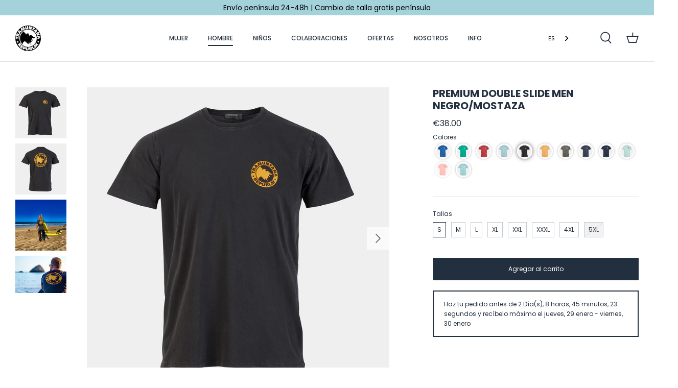

--- FILE ---
content_type: text/html; charset=utf-8
request_url: https://tramuntanarepublik.com/collections/men/products/premium-double-slide-men-4
body_size: 38995
content:
<!DOCTYPE html>
<html lang="es">
<head>
<script>
window.KiwiSizing = window.KiwiSizing === undefined ? {} : window.KiwiSizing;
KiwiSizing.shop = "tramuntanarepublik.myshopify.com";


KiwiSizing.data = {
  collections: "611889480026,157206347889,424906820,425057668",
  tags: "",
  product: "10152627972",
  vendor: "false",
  type: "MEN",
  title: "PREMIUM DOUBLE SLIDE MEN NEGRO\/MOSTAZA",
  images: ["\/\/tramuntanarepublik.com\/cdn\/shop\/products\/107NEdavant.jpg?v=1669928027","\/\/tramuntanarepublik.com\/cdn\/shop\/products\/107NEdarrera.jpg?v=1669928027","\/\/tramuntanarepublik.com\/cdn\/shop\/files\/3AE1CF91-7C21-4DCB-8394-AFF20FFA53DB.jpg?v=1732485473","\/\/tramuntanarepublik.com\/cdn\/shop\/files\/2C8BB33A-3A8C-4767-AF98-68734765B376.jpg?v=1732485582"],
  options: [{"name":"Tallas","position":1,"values":["S","M","L","XL","XXL","XXXL","4XL","5XL"]}],
  variants: [{"id":29488829235313,"title":"S","option1":"S","option2":null,"option3":null,"sku":"107.NE.S","requires_shipping":true,"taxable":true,"featured_image":null,"available":true,"name":"PREMIUM DOUBLE SLIDE MEN NEGRO\/MOSTAZA - S","public_title":"S","options":["S"],"price":3800,"weight":0,"compare_at_price":null,"inventory_quantity":4,"inventory_management":"shopify","inventory_policy":"deny","barcode":"","requires_selling_plan":false,"selling_plan_allocations":[]},{"id":29488829268081,"title":"M","option1":"M","option2":null,"option3":null,"sku":"107.NE.M","requires_shipping":true,"taxable":true,"featured_image":null,"available":true,"name":"PREMIUM DOUBLE SLIDE MEN NEGRO\/MOSTAZA - M","public_title":"M","options":["M"],"price":3800,"weight":0,"compare_at_price":null,"inventory_quantity":1,"inventory_management":"shopify","inventory_policy":"deny","barcode":"","requires_selling_plan":false,"selling_plan_allocations":[]},{"id":29488829300849,"title":"L","option1":"L","option2":null,"option3":null,"sku":"107.NE.L","requires_shipping":true,"taxable":true,"featured_image":null,"available":true,"name":"PREMIUM DOUBLE SLIDE MEN NEGRO\/MOSTAZA - L","public_title":"L","options":["L"],"price":3800,"weight":0,"compare_at_price":null,"inventory_quantity":3,"inventory_management":"shopify","inventory_policy":"deny","barcode":"","requires_selling_plan":false,"selling_plan_allocations":[]},{"id":29488829333617,"title":"XL","option1":"XL","option2":null,"option3":null,"sku":"107.NE.XL","requires_shipping":true,"taxable":true,"featured_image":null,"available":true,"name":"PREMIUM DOUBLE SLIDE MEN NEGRO\/MOSTAZA - XL","public_title":"XL","options":["XL"],"price":3800,"weight":0,"compare_at_price":null,"inventory_quantity":3,"inventory_management":"shopify","inventory_policy":"deny","barcode":"","requires_selling_plan":false,"selling_plan_allocations":[]},{"id":29488829366385,"title":"XXL","option1":"XXL","option2":null,"option3":null,"sku":"107.NE.XXL","requires_shipping":true,"taxable":true,"featured_image":null,"available":true,"name":"PREMIUM DOUBLE SLIDE MEN NEGRO\/MOSTAZA - XXL","public_title":"XXL","options":["XXL"],"price":3800,"weight":0,"compare_at_price":null,"inventory_quantity":1,"inventory_management":"shopify","inventory_policy":"deny","barcode":"","requires_selling_plan":false,"selling_plan_allocations":[]},{"id":29488829399153,"title":"XXXL","option1":"XXXL","option2":null,"option3":null,"sku":"107.NE.XXXL","requires_shipping":true,"taxable":true,"featured_image":null,"available":true,"name":"PREMIUM DOUBLE SLIDE MEN NEGRO\/MOSTAZA - XXXL","public_title":"XXXL","options":["XXXL"],"price":3800,"weight":0,"compare_at_price":null,"inventory_quantity":8,"inventory_management":"shopify","inventory_policy":"deny","barcode":"","requires_selling_plan":false,"selling_plan_allocations":[]},{"id":29488829431921,"title":"4XL","option1":"4XL","option2":null,"option3":null,"sku":"107.NE.4XL","requires_shipping":true,"taxable":true,"featured_image":null,"available":true,"name":"PREMIUM DOUBLE SLIDE MEN NEGRO\/MOSTAZA - 4XL","public_title":"4XL","options":["4XL"],"price":3800,"weight":0,"compare_at_price":null,"inventory_quantity":4,"inventory_management":"shopify","inventory_policy":"deny","barcode":"","requires_selling_plan":false,"selling_plan_allocations":[]},{"id":29488829464689,"title":"5XL","option1":"5XL","option2":null,"option3":null,"sku":"107.NE.5XL","requires_shipping":true,"taxable":true,"featured_image":null,"available":false,"name":"PREMIUM DOUBLE SLIDE MEN NEGRO\/MOSTAZA - 5XL","public_title":"5XL","options":["5XL"],"price":3800,"weight":0,"compare_at_price":null,"inventory_quantity":0,"inventory_management":"shopify","inventory_policy":"deny","barcode":"","requires_selling_plan":false,"selling_plan_allocations":[]}],
};

</script>
  <!-- Symmetry 5.0.1 -->

  <link rel="preload" href="//tramuntanarepublik.com/cdn/shop/t/26/assets/styles.css?v=162699840931992957771764319989" as="style">
  <meta charset="utf-8" />
<meta name="viewport" content="width=device-width,initial-scale=1.0" />
<meta http-equiv="X-UA-Compatible" content="IE=edge">

<link rel="preconnect" href="https://cdn.shopify.com" crossorigin>
<link rel="preconnect" href="https://fonts.shopify.com" crossorigin>
<link rel="preconnect" href="https://monorail-edge.shopifysvc.com"><link rel="preload" as="font" href="//tramuntanarepublik.com/cdn/fonts/poppins/poppins_n4.0ba78fa5af9b0e1a374041b3ceaadf0a43b41362.woff2" type="font/woff2" crossorigin><link rel="preload" as="font" href="//tramuntanarepublik.com/cdn/fonts/poppins/poppins_n7.56758dcf284489feb014a026f3727f2f20a54626.woff2" type="font/woff2" crossorigin><link rel="preload" as="font" href="//tramuntanarepublik.com/cdn/fonts/poppins/poppins_i4.846ad1e22474f856bd6b81ba4585a60799a9f5d2.woff2" type="font/woff2" crossorigin><link rel="preload" as="font" href="//tramuntanarepublik.com/cdn/fonts/poppins/poppins_i7.42fd71da11e9d101e1e6c7932199f925f9eea42d.woff2" type="font/woff2" crossorigin><link rel="preload" as="font" href="//tramuntanarepublik.com/cdn/fonts/poppins/poppins_n5.ad5b4b72b59a00358afc706450c864c3c8323842.woff2" type="font/woff2" crossorigin><link rel="preload" as="font" href="//tramuntanarepublik.com/cdn/fonts/poppins/poppins_n7.56758dcf284489feb014a026f3727f2f20a54626.woff2" type="font/woff2" crossorigin><link rel="preload" as="font" href="//tramuntanarepublik.com/cdn/fonts/poppins/poppins_n4.0ba78fa5af9b0e1a374041b3ceaadf0a43b41362.woff2" type="font/woff2" crossorigin><link rel="preload" href="//tramuntanarepublik.com/cdn/shop/t/26/assets/vendor.js?v=93785879233572968171639492874" as="script">
<link rel="preload" href="//tramuntanarepublik.com/cdn/shop/t/26/assets/theme.js?v=149803969912448024741643293259" as="script"><link rel="canonical" href="https://tramuntanarepublik.com/products/premium-double-slide-men-4" /><link rel="shortcut icon" href="//tramuntanarepublik.com/cdn/shop/files/Sin_titulo-1_cc329221-b691-414b-9566-3f3615bf7a56.png?v=1630526644" type="image/png" /><meta name="description" content="  ¡Las camisetas de Tramuntana Republik se convertirán en tu fondo de armario imprescindible para cualquier época del año! Versátiles, divertidas, cómodas y súper combinables. Además, el tinte efecto desgastado le da un aspecto único que recuerda al viento erosionado.   CARACTERÍSTICAS:  100% Algodón 180gr Tinte natura">
  <meta name="theme-color" content="#222f3e">

  <title>
    PREMIUM DOUBLE SLIDE MEN NEGRO/MOSTAZA &ndash; Tramuntana Republik 
  </title>

  <meta property="og:site_name" content="Tramuntana Republik ">
<meta property="og:url" content="https://tramuntanarepublik.com/products/premium-double-slide-men-4">
<meta property="og:title" content="PREMIUM DOUBLE SLIDE MEN NEGRO/MOSTAZA">
<meta property="og:type" content="product">
<meta property="og:description" content="  ¡Las camisetas de Tramuntana Republik se convertirán en tu fondo de armario imprescindible para cualquier época del año! Versátiles, divertidas, cómodas y súper combinables. Además, el tinte efecto desgastado le da un aspecto único que recuerda al viento erosionado.   CARACTERÍSTICAS:  100% Algodón 180gr Tinte natura"><meta property="og:image" content="http://tramuntanarepublik.com/cdn/shop/products/107NEdavant_1200x1200.jpg?v=1669928027">
  <meta property="og:image:secure_url" content="https://tramuntanarepublik.com/cdn/shop/products/107NEdavant_1200x1200.jpg?v=1669928027">
  <meta property="og:image:width" content="1512">
  <meta property="og:image:height" content="1512"><meta property="og:price:amount" content="38.00">
  <meta property="og:price:currency" content="EUR"><meta name="twitter:card" content="summary_large_image">
<meta name="twitter:title" content="PREMIUM DOUBLE SLIDE MEN NEGRO/MOSTAZA">
<meta name="twitter:description" content="  ¡Las camisetas de Tramuntana Republik se convertirán en tu fondo de armario imprescindible para cualquier época del año! Versátiles, divertidas, cómodas y súper combinables. Además, el tinte efecto desgastado le da un aspecto único que recuerda al viento erosionado.   CARACTERÍSTICAS:  100% Algodón 180gr Tinte natura">


  <link href="//tramuntanarepublik.com/cdn/shop/t/26/assets/styles.css?v=162699840931992957771764319989" rel="stylesheet" type="text/css" media="all" />
  <link href="//tramuntanarepublik.com/cdn/shop/t/26/assets/custom.css?v=180552905524715944221643290502" rel="stylesheet" type="text/css" media="all" />
  <link href="//tramuntanarepublik.com/cdn/shop/t/26/assets/owl.carousel.min.css?v=70516089817612781961639492867" rel="stylesheet" type="text/css" media="all" />
  <link href="//tramuntanarepublik.com/cdn/shop/t/26/assets/owl.theme.default.min.css?v=122390475187831686301639492869" rel="stylesheet" type="text/css" media="all" />

  <script>
    window.theme = window.theme || {};
    theme.money_format = "€{{amount}}";
    theme.strings = {
      previous: "Anterior",
      next: "Siguiente",
      addressError: "No se puede encontrar esa dirección",
      addressNoResults: "No results for that address",
      addressQueryLimit: "Se ha excedido el límite de uso de la API de Google . Considere la posibilidad de actualizar a un \u003ca href=\"https:\/\/developers.google.com\/maps\/premium\/usage-limits\"\u003ePlan Premium\u003c\/a\u003e.",
      authError: "Hubo un problema de autenticación con su cuenta de Google Maps.",
      icon_labels_left: "Izquierda",
      icon_labels_right: "Derecha",
      icon_labels_down: "Abajo",
      icon_labels_close: "Cerrar",
      icon_labels_plus: "Más",
      cart_terms_confirmation: "Debe aceptar los términos y condiciones antes de continuar.",
      products_listing_from: "De",
      layout_live_search_see_all: "Ver todos los resultados",
      products_product_add_to_cart: "Agregar al carrito",
      products_variant_no_stock: "Agotado",
      products_variant_non_existent: "No disponible",
      onlyXLeft: "¡𝗦𝗼́𝗹𝗼 𝗾𝘂𝗲𝗱𝗮𝗻 [[ quantity ]] 𝘂𝗻𝗶𝗱𝗮𝗱𝗲𝘀 𝗲𝗻 𝘀𝘁𝗼𝗰𝗸!",
      products_product_unit_price_separator: " \/ ",
      general_navigation_menu_toggle_aria_label: "Alternar menú",
      general_accessibility_labels_close: "Cerrar",
      products_added_notification_title: "Recién agregado",
      products_added_notification_item: "Artículo",
      products_added_notification_unit_price: "Precio del artículo",
      products_added_notification_quantity: "Cant.",
      products_added_notification_total_price: "Precio total",
      products_added_notification_shipping_note: "Excl. shipping",
      products_added_notification_keep_shopping: "Seguir comprando",
      products_added_notification_cart: "Carrito",
      products_product_adding_to_cart: "Añadiendo",
      products_product_added_to_cart: "¡Gracias!",
      products_product_unit_price_separator: " \/ ",
      products_added_notification_subtotal: "Subtotal",
      products_labels_sold_out: "Agotado",
      products_labels_sale: "¡Oferta!",
      products_labels_percent_reduction: "-[[ amount ]]%",
      products_labels_value_reduction_html: "-[[ amount ]]",
      products_product_preorder: "Hacer un pedido",
      general_quick_search_pages: "Páginas",
      general_quick_search_no_results: "Lo sentimos, no pudimos encontrar ningún resultado.",
      collections_general_see_all_subcollections: "Ver todo...",
      free_shipping_amount: "Faltan {{ money_amount }} para desbloquear envío GRATIS (Península).",
      reached_free_shipping_amount: "Enhorabuena, has conseguido envío gratuito (península)"
    };
    theme.routes = {
      search_url: '/search',
      cart_url: '/cart',
      cart_add_url: '/cart/add',
      cart_change_url: '/cart/change'
    };
    theme.settings = {
      cart_type: "drawer",
      quickbuy_style: "button",
      free_shipping_amount_money: 10000
    };
    document.documentElement.classList.add('js');
  </script>

  <script>window.performance && window.performance.mark && window.performance.mark('shopify.content_for_header.start');</script><meta name="facebook-domain-verification" content="jnjdtldguous6cf3bxy6lxpc6qrvkr">
<meta name="google-site-verification" content="qTcsi9MmaRDPcfsa6tQvOu7WRJvGmb5M8KpZABX8HBM">
<meta id="shopify-digital-wallet" name="shopify-digital-wallet" content="/18608095/digital_wallets/dialog">
<meta name="shopify-checkout-api-token" content="e70d18b62a7f38be319b63ea0d6beff5">
<link rel="alternate" type="application/json+oembed" href="https://tramuntanarepublik.com/products/premium-double-slide-men-4.oembed">
<script async="async" src="/checkouts/internal/preloads.js?locale=es-ES"></script>
<link rel="preconnect" href="https://shop.app" crossorigin="anonymous">
<script async="async" src="https://shop.app/checkouts/internal/preloads.js?locale=es-ES&shop_id=18608095" crossorigin="anonymous"></script>
<script id="apple-pay-shop-capabilities" type="application/json">{"shopId":18608095,"countryCode":"ES","currencyCode":"EUR","merchantCapabilities":["supports3DS"],"merchantId":"gid:\/\/shopify\/Shop\/18608095","merchantName":"Tramuntana Republik ","requiredBillingContactFields":["postalAddress","email","phone"],"requiredShippingContactFields":["postalAddress","email","phone"],"shippingType":"shipping","supportedNetworks":["visa","maestro","masterCard","amex"],"total":{"type":"pending","label":"Tramuntana Republik ","amount":"1.00"},"shopifyPaymentsEnabled":true,"supportsSubscriptions":true}</script>
<script id="shopify-features" type="application/json">{"accessToken":"e70d18b62a7f38be319b63ea0d6beff5","betas":["rich-media-storefront-analytics"],"domain":"tramuntanarepublik.com","predictiveSearch":true,"shopId":18608095,"locale":"es"}</script>
<script>var Shopify = Shopify || {};
Shopify.shop = "tramuntanarepublik.myshopify.com";
Shopify.locale = "es";
Shopify.currency = {"active":"EUR","rate":"1.0"};
Shopify.country = "ES";
Shopify.theme = {"name":"Tramuntana Republik - Development 14\/12\/21","id":120735989873,"schema_name":"Symmetry","schema_version":"5.0.1","theme_store_id":null,"role":"main"};
Shopify.theme.handle = "null";
Shopify.theme.style = {"id":null,"handle":null};
Shopify.cdnHost = "tramuntanarepublik.com/cdn";
Shopify.routes = Shopify.routes || {};
Shopify.routes.root = "/";</script>
<script type="module">!function(o){(o.Shopify=o.Shopify||{}).modules=!0}(window);</script>
<script>!function(o){function n(){var o=[];function n(){o.push(Array.prototype.slice.apply(arguments))}return n.q=o,n}var t=o.Shopify=o.Shopify||{};t.loadFeatures=n(),t.autoloadFeatures=n()}(window);</script>
<script>
  window.ShopifyPay = window.ShopifyPay || {};
  window.ShopifyPay.apiHost = "shop.app\/pay";
  window.ShopifyPay.redirectState = null;
</script>
<script id="shop-js-analytics" type="application/json">{"pageType":"product"}</script>
<script defer="defer" async type="module" src="//tramuntanarepublik.com/cdn/shopifycloud/shop-js/modules/v2/client.init-shop-cart-sync_2Gr3Q33f.es.esm.js"></script>
<script defer="defer" async type="module" src="//tramuntanarepublik.com/cdn/shopifycloud/shop-js/modules/v2/chunk.common_noJfOIa7.esm.js"></script>
<script defer="defer" async type="module" src="//tramuntanarepublik.com/cdn/shopifycloud/shop-js/modules/v2/chunk.modal_Deo2FJQo.esm.js"></script>
<script type="module">
  await import("//tramuntanarepublik.com/cdn/shopifycloud/shop-js/modules/v2/client.init-shop-cart-sync_2Gr3Q33f.es.esm.js");
await import("//tramuntanarepublik.com/cdn/shopifycloud/shop-js/modules/v2/chunk.common_noJfOIa7.esm.js");
await import("//tramuntanarepublik.com/cdn/shopifycloud/shop-js/modules/v2/chunk.modal_Deo2FJQo.esm.js");

  window.Shopify.SignInWithShop?.initShopCartSync?.({"fedCMEnabled":true,"windoidEnabled":true});

</script>
<script>
  window.Shopify = window.Shopify || {};
  if (!window.Shopify.featureAssets) window.Shopify.featureAssets = {};
  window.Shopify.featureAssets['shop-js'] = {"shop-cart-sync":["modules/v2/client.shop-cart-sync_CLKquFP5.es.esm.js","modules/v2/chunk.common_noJfOIa7.esm.js","modules/v2/chunk.modal_Deo2FJQo.esm.js"],"init-fed-cm":["modules/v2/client.init-fed-cm_UIHl99eI.es.esm.js","modules/v2/chunk.common_noJfOIa7.esm.js","modules/v2/chunk.modal_Deo2FJQo.esm.js"],"shop-cash-offers":["modules/v2/client.shop-cash-offers_CmfU17z0.es.esm.js","modules/v2/chunk.common_noJfOIa7.esm.js","modules/v2/chunk.modal_Deo2FJQo.esm.js"],"shop-login-button":["modules/v2/client.shop-login-button_TNcmr2ON.es.esm.js","modules/v2/chunk.common_noJfOIa7.esm.js","modules/v2/chunk.modal_Deo2FJQo.esm.js"],"pay-button":["modules/v2/client.pay-button_Bev6HBFS.es.esm.js","modules/v2/chunk.common_noJfOIa7.esm.js","modules/v2/chunk.modal_Deo2FJQo.esm.js"],"shop-button":["modules/v2/client.shop-button_D1FAYBb2.es.esm.js","modules/v2/chunk.common_noJfOIa7.esm.js","modules/v2/chunk.modal_Deo2FJQo.esm.js"],"avatar":["modules/v2/client.avatar_BTnouDA3.es.esm.js"],"init-windoid":["modules/v2/client.init-windoid_DEZXpPDW.es.esm.js","modules/v2/chunk.common_noJfOIa7.esm.js","modules/v2/chunk.modal_Deo2FJQo.esm.js"],"init-shop-for-new-customer-accounts":["modules/v2/client.init-shop-for-new-customer-accounts_BplbpZyb.es.esm.js","modules/v2/client.shop-login-button_TNcmr2ON.es.esm.js","modules/v2/chunk.common_noJfOIa7.esm.js","modules/v2/chunk.modal_Deo2FJQo.esm.js"],"init-shop-email-lookup-coordinator":["modules/v2/client.init-shop-email-lookup-coordinator_HqkMc84a.es.esm.js","modules/v2/chunk.common_noJfOIa7.esm.js","modules/v2/chunk.modal_Deo2FJQo.esm.js"],"init-shop-cart-sync":["modules/v2/client.init-shop-cart-sync_2Gr3Q33f.es.esm.js","modules/v2/chunk.common_noJfOIa7.esm.js","modules/v2/chunk.modal_Deo2FJQo.esm.js"],"shop-toast-manager":["modules/v2/client.shop-toast-manager_SugAQS8a.es.esm.js","modules/v2/chunk.common_noJfOIa7.esm.js","modules/v2/chunk.modal_Deo2FJQo.esm.js"],"init-customer-accounts":["modules/v2/client.init-customer-accounts_fxIyJgvX.es.esm.js","modules/v2/client.shop-login-button_TNcmr2ON.es.esm.js","modules/v2/chunk.common_noJfOIa7.esm.js","modules/v2/chunk.modal_Deo2FJQo.esm.js"],"init-customer-accounts-sign-up":["modules/v2/client.init-customer-accounts-sign-up_DnItKKRk.es.esm.js","modules/v2/client.shop-login-button_TNcmr2ON.es.esm.js","modules/v2/chunk.common_noJfOIa7.esm.js","modules/v2/chunk.modal_Deo2FJQo.esm.js"],"shop-follow-button":["modules/v2/client.shop-follow-button_Bfwbpk3m.es.esm.js","modules/v2/chunk.common_noJfOIa7.esm.js","modules/v2/chunk.modal_Deo2FJQo.esm.js"],"checkout-modal":["modules/v2/client.checkout-modal_BA6xEtNy.es.esm.js","modules/v2/chunk.common_noJfOIa7.esm.js","modules/v2/chunk.modal_Deo2FJQo.esm.js"],"shop-login":["modules/v2/client.shop-login_D2RP8Rbe.es.esm.js","modules/v2/chunk.common_noJfOIa7.esm.js","modules/v2/chunk.modal_Deo2FJQo.esm.js"],"lead-capture":["modules/v2/client.lead-capture_Dq1M6aah.es.esm.js","modules/v2/chunk.common_noJfOIa7.esm.js","modules/v2/chunk.modal_Deo2FJQo.esm.js"],"payment-terms":["modules/v2/client.payment-terms_DYWUeaxY.es.esm.js","modules/v2/chunk.common_noJfOIa7.esm.js","modules/v2/chunk.modal_Deo2FJQo.esm.js"]};
</script>
<script>(function() {
  var isLoaded = false;
  function asyncLoad() {
    if (isLoaded) return;
    isLoaded = true;
    var urls = ["https:\/\/cdn.weglot.com\/weglot_script_tag.js?shop=tramuntanarepublik.myshopify.com","https:\/\/api.omegatheme.com\/facebook-chat\/facebook-chat.js?v=1639690201\u0026shop=tramuntanarepublik.myshopify.com","https:\/\/deliverytimer.herokuapp.com\/deliverrytimer.js?shop=tramuntanarepublik.myshopify.com","\/\/cdn.shopify.com\/proxy\/65caf33da93da500e7fee78488395d81d2210fb2527bc1018d364160cc0f5fc8\/s.pandect.es\/scripts\/pandectes-core.js?shop=tramuntanarepublik.myshopify.com\u0026sp-cache-control=cHVibGljLCBtYXgtYWdlPTkwMA","https:\/\/cdn.nfcube.com\/d2d9f35aa920684ff8e7d7b0ea09ce6c.js?shop=tramuntanarepublik.myshopify.com","\/\/backinstock.useamp.com\/widget\/50530_1767157645.js?category=bis\u0026v=6\u0026shop=tramuntanarepublik.myshopify.com"];
    for (var i = 0; i < urls.length; i++) {
      var s = document.createElement('script');
      s.type = 'text/javascript';
      s.async = true;
      s.src = urls[i];
      var x = document.getElementsByTagName('script')[0];
      x.parentNode.insertBefore(s, x);
    }
  };
  if(window.attachEvent) {
    window.attachEvent('onload', asyncLoad);
  } else {
    window.addEventListener('load', asyncLoad, false);
  }
})();</script>
<script id="__st">var __st={"a":18608095,"offset":3600,"reqid":"1dfca3d1-9470-46fd-a434-5fc00f8f54c9-1769231611","pageurl":"tramuntanarepublik.com\/collections\/men\/products\/premium-double-slide-men-4","u":"08d37a4a2d30","p":"product","rtyp":"product","rid":10152627972};</script>
<script>window.ShopifyPaypalV4VisibilityTracking = true;</script>
<script id="captcha-bootstrap">!function(){'use strict';const t='contact',e='account',n='new_comment',o=[[t,t],['blogs',n],['comments',n],[t,'customer']],c=[[e,'customer_login'],[e,'guest_login'],[e,'recover_customer_password'],[e,'create_customer']],r=t=>t.map((([t,e])=>`form[action*='/${t}']:not([data-nocaptcha='true']) input[name='form_type'][value='${e}']`)).join(','),a=t=>()=>t?[...document.querySelectorAll(t)].map((t=>t.form)):[];function s(){const t=[...o],e=r(t);return a(e)}const i='password',u='form_key',d=['recaptcha-v3-token','g-recaptcha-response','h-captcha-response',i],f=()=>{try{return window.sessionStorage}catch{return}},m='__shopify_v',_=t=>t.elements[u];function p(t,e,n=!1){try{const o=window.sessionStorage,c=JSON.parse(o.getItem(e)),{data:r}=function(t){const{data:e,action:n}=t;return t[m]||n?{data:e,action:n}:{data:t,action:n}}(c);for(const[e,n]of Object.entries(r))t.elements[e]&&(t.elements[e].value=n);n&&o.removeItem(e)}catch(o){console.error('form repopulation failed',{error:o})}}const l='form_type',E='cptcha';function T(t){t.dataset[E]=!0}const w=window,h=w.document,L='Shopify',v='ce_forms',y='captcha';let A=!1;((t,e)=>{const n=(g='f06e6c50-85a8-45c8-87d0-21a2b65856fe',I='https://cdn.shopify.com/shopifycloud/storefront-forms-hcaptcha/ce_storefront_forms_captcha_hcaptcha.v1.5.2.iife.js',D={infoText:'Protegido por hCaptcha',privacyText:'Privacidad',termsText:'Términos'},(t,e,n)=>{const o=w[L][v],c=o.bindForm;if(c)return c(t,g,e,D).then(n);var r;o.q.push([[t,g,e,D],n]),r=I,A||(h.body.append(Object.assign(h.createElement('script'),{id:'captcha-provider',async:!0,src:r})),A=!0)});var g,I,D;w[L]=w[L]||{},w[L][v]=w[L][v]||{},w[L][v].q=[],w[L][y]=w[L][y]||{},w[L][y].protect=function(t,e){n(t,void 0,e),T(t)},Object.freeze(w[L][y]),function(t,e,n,w,h,L){const[v,y,A,g]=function(t,e,n){const i=e?o:[],u=t?c:[],d=[...i,...u],f=r(d),m=r(i),_=r(d.filter((([t,e])=>n.includes(e))));return[a(f),a(m),a(_),s()]}(w,h,L),I=t=>{const e=t.target;return e instanceof HTMLFormElement?e:e&&e.form},D=t=>v().includes(t);t.addEventListener('submit',(t=>{const e=I(t);if(!e)return;const n=D(e)&&!e.dataset.hcaptchaBound&&!e.dataset.recaptchaBound,o=_(e),c=g().includes(e)&&(!o||!o.value);(n||c)&&t.preventDefault(),c&&!n&&(function(t){try{if(!f())return;!function(t){const e=f();if(!e)return;const n=_(t);if(!n)return;const o=n.value;o&&e.removeItem(o)}(t);const e=Array.from(Array(32),(()=>Math.random().toString(36)[2])).join('');!function(t,e){_(t)||t.append(Object.assign(document.createElement('input'),{type:'hidden',name:u})),t.elements[u].value=e}(t,e),function(t,e){const n=f();if(!n)return;const o=[...t.querySelectorAll(`input[type='${i}']`)].map((({name:t})=>t)),c=[...d,...o],r={};for(const[a,s]of new FormData(t).entries())c.includes(a)||(r[a]=s);n.setItem(e,JSON.stringify({[m]:1,action:t.action,data:r}))}(t,e)}catch(e){console.error('failed to persist form',e)}}(e),e.submit())}));const S=(t,e)=>{t&&!t.dataset[E]&&(n(t,e.some((e=>e===t))),T(t))};for(const o of['focusin','change'])t.addEventListener(o,(t=>{const e=I(t);D(e)&&S(e,y())}));const B=e.get('form_key'),M=e.get(l),P=B&&M;t.addEventListener('DOMContentLoaded',(()=>{const t=y();if(P)for(const e of t)e.elements[l].value===M&&p(e,B);[...new Set([...A(),...v().filter((t=>'true'===t.dataset.shopifyCaptcha))])].forEach((e=>S(e,t)))}))}(h,new URLSearchParams(w.location.search),n,t,e,['guest_login'])})(!0,!0)}();</script>
<script integrity="sha256-4kQ18oKyAcykRKYeNunJcIwy7WH5gtpwJnB7kiuLZ1E=" data-source-attribution="shopify.loadfeatures" defer="defer" src="//tramuntanarepublik.com/cdn/shopifycloud/storefront/assets/storefront/load_feature-a0a9edcb.js" crossorigin="anonymous"></script>
<script crossorigin="anonymous" defer="defer" src="//tramuntanarepublik.com/cdn/shopifycloud/storefront/assets/shopify_pay/storefront-65b4c6d7.js?v=20250812"></script>
<script data-source-attribution="shopify.dynamic_checkout.dynamic.init">var Shopify=Shopify||{};Shopify.PaymentButton=Shopify.PaymentButton||{isStorefrontPortableWallets:!0,init:function(){window.Shopify.PaymentButton.init=function(){};var t=document.createElement("script");t.src="https://tramuntanarepublik.com/cdn/shopifycloud/portable-wallets/latest/portable-wallets.es.js",t.type="module",document.head.appendChild(t)}};
</script>
<script data-source-attribution="shopify.dynamic_checkout.buyer_consent">
  function portableWalletsHideBuyerConsent(e){var t=document.getElementById("shopify-buyer-consent"),n=document.getElementById("shopify-subscription-policy-button");t&&n&&(t.classList.add("hidden"),t.setAttribute("aria-hidden","true"),n.removeEventListener("click",e))}function portableWalletsShowBuyerConsent(e){var t=document.getElementById("shopify-buyer-consent"),n=document.getElementById("shopify-subscription-policy-button");t&&n&&(t.classList.remove("hidden"),t.removeAttribute("aria-hidden"),n.addEventListener("click",e))}window.Shopify?.PaymentButton&&(window.Shopify.PaymentButton.hideBuyerConsent=portableWalletsHideBuyerConsent,window.Shopify.PaymentButton.showBuyerConsent=portableWalletsShowBuyerConsent);
</script>
<script data-source-attribution="shopify.dynamic_checkout.cart.bootstrap">document.addEventListener("DOMContentLoaded",(function(){function t(){return document.querySelector("shopify-accelerated-checkout-cart, shopify-accelerated-checkout")}if(t())Shopify.PaymentButton.init();else{new MutationObserver((function(e,n){t()&&(Shopify.PaymentButton.init(),n.disconnect())})).observe(document.body,{childList:!0,subtree:!0})}}));
</script>
<link id="shopify-accelerated-checkout-styles" rel="stylesheet" media="screen" href="https://tramuntanarepublik.com/cdn/shopifycloud/portable-wallets/latest/accelerated-checkout-backwards-compat.css" crossorigin="anonymous">
<style id="shopify-accelerated-checkout-cart">
        #shopify-buyer-consent {
  margin-top: 1em;
  display: inline-block;
  width: 100%;
}

#shopify-buyer-consent.hidden {
  display: none;
}

#shopify-subscription-policy-button {
  background: none;
  border: none;
  padding: 0;
  text-decoration: underline;
  font-size: inherit;
  cursor: pointer;
}

#shopify-subscription-policy-button::before {
  box-shadow: none;
}

      </style>
<script id="sections-script" data-sections="product-recommendations" defer="defer" src="//tramuntanarepublik.com/cdn/shop/t/26/compiled_assets/scripts.js?v=3641"></script>
<script>window.performance && window.performance.mark && window.performance.mark('shopify.content_for_header.end');</script>

  <link rel="alternate" hreflang="es" href="https://tramuntanarepublik.com/products/premium-double-slide-men-4"><link rel="alternate" hreflang="ca" href="https://tramuntanarepublik.com/a/l/ca/products/premium-double-slide-men-4">


  <!--Start Weglot Script-->
<script src="//cdn.weglot.com/weglot.min.js"></script>
<script id="has-script-tags">Weglot.initialize({ api_key:"wg_89af9e97ba0b339e5c91bae815d8bdf77" });</script>
<!--End Weglot Script-->

<!-- BEGIN app block: shopify://apps/pandectes-gdpr/blocks/banner/58c0baa2-6cc1-480c-9ea6-38d6d559556a -->
  
    
      <!-- TCF is active, scripts are loaded above -->
      
      <script>
        
        window.addEventListener('DOMContentLoaded', function(){
          const script = document.createElement('script');
          
            script.src = "https://cdn.shopify.com/extensions/019bed03-b206-7ab3-9c8b-20b884e5903f/gdpr-243/assets/pandectes-core.js";
          
          script.defer = true;
          document.body.appendChild(script);
        })
      </script>
    
  


<!-- END app block --><!-- BEGIN app block: shopify://apps/eg-auto-add-to-cart/blocks/app-embed/0f7d4f74-1e89-4820-aec4-6564d7e535d2 -->










  
    <script
      async
      type="text/javascript"
      src="https://cdn.506.io/eg/script.js?shop=tramuntanarepublik.myshopify.com&v=7"
    ></script>
  



  <meta id="easygift-shop" itemid="c2hvcF8kXzE3NjkyMzE2MTI=" content="{&quot;isInstalled&quot;:true,&quot;installedOn&quot;:&quot;2022-12-12T19:55:04.655Z&quot;,&quot;appVersion&quot;:&quot;3.0&quot;,&quot;subscriptionName&quot;:&quot;Standard&quot;,&quot;cartAnalytics&quot;:true,&quot;freeTrialEndsOn&quot;:null,&quot;settings&quot;:{&quot;reminderBannerStyle&quot;:{&quot;position&quot;:{&quot;horizontal&quot;:&quot;right&quot;,&quot;vertical&quot;:&quot;bottom&quot;},&quot;primaryColor&quot;:&quot;#000000&quot;,&quot;cssStyles&quot;:&quot;&quot;,&quot;headerText&quot;:&quot;&quot;,&quot;subHeaderText&quot;:&quot;&quot;,&quot;showImage&quot;:false,&quot;imageUrl&quot;:null,&quot;displayAfter&quot;:5,&quot;closingMode&quot;:&quot;doNotAutoClose&quot;,&quot;selfcloseAfter&quot;:5,&quot;reshowBannerAfter&quot;:&quot;everyNewSession&quot;},&quot;addedItemIdentifier&quot;:&quot;_Gifted&quot;,&quot;ignoreOtherAppLineItems&quot;:null,&quot;customVariantsInfoLifetimeMins&quot;:1440,&quot;redirectPath&quot;:null,&quot;ignoreNonStandardCartRequests&quot;:false,&quot;bannerStyle&quot;:{&quot;position&quot;:{&quot;horizontal&quot;:&quot;right&quot;,&quot;vertical&quot;:&quot;bottom&quot;},&quot;primaryColor&quot;:&quot;#000000&quot;,&quot;cssStyles&quot;:null},&quot;themePresetId&quot;:null,&quot;notificationStyle&quot;:{&quot;position&quot;:{&quot;horizontal&quot;:null,&quot;vertical&quot;:null},&quot;primaryColor&quot;:null,&quot;duration&quot;:null,&quot;cssStyles&quot;:null,&quot;hasCustomizations&quot;:false},&quot;fetchCartData&quot;:false,&quot;useLocalStorage&quot;:{&quot;enabled&quot;:false,&quot;expiryMinutes&quot;:null},&quot;popupStyle&quot;:{&quot;primaryColor&quot;:null,&quot;secondaryColor&quot;:null,&quot;cssStyles&quot;:null,&quot;addButtonText&quot;:null,&quot;dismissButtonText&quot;:null,&quot;outOfStockButtonText&quot;:null,&quot;imageUrl&quot;:null,&quot;showProductLink&quot;:false,&quot;closeModalOutsideClick&quot;:true,&quot;hasCustomizations&quot;:false,&quot;subscriptionLabel&quot;:&quot;Subscription Plan&quot;},&quot;refreshAfterBannerClick&quot;:false,&quot;disableReapplyRules&quot;:false,&quot;disableReloadOnFailedAddition&quot;:false,&quot;autoReloadCartPage&quot;:false,&quot;ajaxRedirectPath&quot;:null,&quot;allowSimultaneousRequests&quot;:false,&quot;applyRulesOnCheckout&quot;:false,&quot;enableCartCtrlOverrides&quot;:true,&quot;scriptSettings&quot;:{&quot;branding&quot;:{&quot;show&quot;:false,&quot;removalRequestSent&quot;:null},&quot;productPageRedirection&quot;:{&quot;enabled&quot;:false,&quot;products&quot;:[],&quot;redirectionURL&quot;:&quot;\/&quot;},&quot;debugging&quot;:{&quot;enabled&quot;:false,&quot;enabledOn&quot;:null,&quot;stringifyObj&quot;:false},&quot;customCSS&quot;:null,&quot;delayUpdates&quot;:2000,&quot;decodePayload&quot;:false,&quot;hideAlertsOnFrontend&quot;:false,&quot;removeEGPropertyFromSplitActionLineItems&quot;:false,&quot;fetchProductInfoFromSavedDomain&quot;:false,&quot;enableBuyNowInterceptions&quot;:false,&quot;removeProductsAddedFromExpiredRules&quot;:false,&quot;useFinalPrice&quot;:false,&quot;hideGiftedPropertyText&quot;:false,&quot;fetchCartDataBeforeRequest&quot;:false}},&quot;translations&quot;:null,&quot;defaultLocale&quot;:&quot;es&quot;,&quot;shopDomain&quot;:&quot;tramuntanarepublik.com&quot;}">


<script defer>
  (async function() {
    try {

      const blockVersion = "v3"
      if (blockVersion != "v3") {
        return
      }

      let metaErrorFlag = false;
      if (metaErrorFlag) {
        return
      }

      // Parse metafields as JSON
      const metafields = {};

      // Process metafields in JavaScript
      let savedRulesArray = [];
      for (const [key, value] of Object.entries(metafields)) {
        if (value) {
          for (const prop in value) {
            // avoiding Object.Keys for performance gain -- no need to make an array of keys.
            savedRulesArray.push(value);
            break;
          }
        }
      }

      const metaTag = document.createElement('meta');
      metaTag.id = 'easygift-rules';
      metaTag.content = JSON.stringify(savedRulesArray);
      metaTag.setAttribute('itemid', 'cnVsZXNfJF8xNzY5MjMxNjEy');

      document.head.appendChild(metaTag);
      } catch (err) {
        
      }
  })();
</script>


  <script
    type="text/javascript"
    defer
  >

    (function () {
      try {
        window.EG_INFO = window.EG_INFO || {};
        var shopInfo = {"isInstalled":true,"installedOn":"2022-12-12T19:55:04.655Z","appVersion":"3.0","subscriptionName":"Standard","cartAnalytics":true,"freeTrialEndsOn":null,"settings":{"reminderBannerStyle":{"position":{"horizontal":"right","vertical":"bottom"},"primaryColor":"#000000","cssStyles":"","headerText":"","subHeaderText":"","showImage":false,"imageUrl":null,"displayAfter":5,"closingMode":"doNotAutoClose","selfcloseAfter":5,"reshowBannerAfter":"everyNewSession"},"addedItemIdentifier":"_Gifted","ignoreOtherAppLineItems":null,"customVariantsInfoLifetimeMins":1440,"redirectPath":null,"ignoreNonStandardCartRequests":false,"bannerStyle":{"position":{"horizontal":"right","vertical":"bottom"},"primaryColor":"#000000","cssStyles":null},"themePresetId":null,"notificationStyle":{"position":{"horizontal":null,"vertical":null},"primaryColor":null,"duration":null,"cssStyles":null,"hasCustomizations":false},"fetchCartData":false,"useLocalStorage":{"enabled":false,"expiryMinutes":null},"popupStyle":{"primaryColor":null,"secondaryColor":null,"cssStyles":null,"addButtonText":null,"dismissButtonText":null,"outOfStockButtonText":null,"imageUrl":null,"showProductLink":false,"closeModalOutsideClick":true,"hasCustomizations":false,"subscriptionLabel":"Subscription Plan"},"refreshAfterBannerClick":false,"disableReapplyRules":false,"disableReloadOnFailedAddition":false,"autoReloadCartPage":false,"ajaxRedirectPath":null,"allowSimultaneousRequests":false,"applyRulesOnCheckout":false,"enableCartCtrlOverrides":true,"scriptSettings":{"branding":{"show":false,"removalRequestSent":null},"productPageRedirection":{"enabled":false,"products":[],"redirectionURL":"\/"},"debugging":{"enabled":false,"enabledOn":null,"stringifyObj":false},"customCSS":null,"delayUpdates":2000,"decodePayload":false,"hideAlertsOnFrontend":false,"removeEGPropertyFromSplitActionLineItems":false,"fetchProductInfoFromSavedDomain":false,"enableBuyNowInterceptions":false,"removeProductsAddedFromExpiredRules":false,"useFinalPrice":false,"hideGiftedPropertyText":false,"fetchCartDataBeforeRequest":false}},"translations":null,"defaultLocale":"es","shopDomain":"tramuntanarepublik.com"};
        var productRedirectionEnabled = shopInfo.settings.scriptSettings.productPageRedirection.enabled;
        if (["Unlimited", "Enterprise"].includes(shopInfo.subscriptionName) && productRedirectionEnabled) {
          var products = shopInfo.settings.scriptSettings.productPageRedirection.products;
          if (products.length > 0) {
            var productIds = products.map(function(prod) {
              var productGid = prod.id;
              var productIdNumber = parseInt(productGid.split('/').pop());
              return productIdNumber;
            });
            var productInfo = {"id":10152627972,"title":"PREMIUM DOUBLE SLIDE MEN NEGRO\/MOSTAZA","handle":"premium-double-slide-men-4","description":"\u003cstyle type=\"text\/css\"\u003e\u003c!--\ntd {border: 1px solid #cccccc;}br {mso-data-placement:same-cell;}\n--\u003e\u003c\/style\u003e\n\u003cp\u003e \u003c\/p\u003e\n\u003cp\u003e\u003cspan data-sheets-userformat='{\"2\":13185,\"3\":{\"1\":0},\"10\":0,\"11\":4,\"12\":0,\"15\":\"Montserrat\",\"16\":9}' data-sheets-value='{\"1\":2,\"2\":\"¡Las camisetas de Tramuntana Republik se convertirán en tu fondo de armario imprescindible para cualquier época del año! Versátiles, divertidas, cómodas y súper combinables. Además, el tinte efecto desgastado le da un aspecto único que recuerda al viento erosionado. \"}'\u003e¡Las camisetas de Tramuntana Republik se convertirán en tu fondo de armario imprescindible para cualquier época del año! Versátiles, divertidas, cómodas y súper combinables. Además, el tinte efecto desgastado le da un aspecto único que recuerda al viento erosionado. \u003c\/span\u003e\u003cbr\u003e\u003c\/p\u003e\n\u003cp\u003e \u003c\/p\u003e\n\u003cp\u003e\u003cspan data-sheets-userformat='{\"2\":13185,\"3\":{\"1\":0},\"10\":0,\"11\":4,\"12\":0,\"15\":\"Montserrat\",\"16\":9}' data-sheets-value='{\"1\":2,\"2\":\"¡Las camisetas de Tramuntana Republik se convertirán en tu fondo de armario imprescindible para cualquier época del año! Versátiles, divertidas, cómodas y súper combinables. Además, el tinte efecto desgastado le da un aspecto único que recuerda al viento erosionado. \"}'\u003e\u003cstrong\u003eCARACTERÍSTICAS\u003c\/strong\u003e: \u003c\/span\u003e\u003c\/p\u003e\n\u003cstyle type=\"text\/css\"\u003e\u003c!--\ntd {border: 1px solid #cccccc;}br {mso-data-placement:same-cell;}\n--\u003e\u003c\/style\u003e\n\u003cul\u003e\n\u003cli\u003e\u003cspan data-sheets-userformat='{\"2\":13185,\"3\":{\"1\":0},\"10\":0,\"11\":4,\"12\":0,\"15\":\"Montserrat\",\"16\":9}' data-sheets-value='{\"1\":2,\"2\":\"¡Las camisetas de Tramuntana Republik se convertirán en tu fondo de armario imprescindible para cualquier época del año! Versátiles, divertidas, cómodas y súper combinables. Además, el tinte efecto desgastado le da un aspecto único que recuerda al viento erosionado. \"}'\u003e100% Algodón 180gr\u003c\/span\u003e\u003c\/li\u003e\n\u003cli\u003e\u003cspan data-sheets-userformat='{\"2\":13185,\"3\":{\"1\":0},\"10\":0,\"11\":4,\"12\":0,\"15\":\"Montserrat\",\"16\":9}' data-sheets-value='{\"1\":2,\"2\":\"¡Las camisetas de Tramuntana Republik se convertirán en tu fondo de armario imprescindible para cualquier época del año! Versátiles, divertidas, cómodas y súper combinables. Además, el tinte efecto desgastado le da un aspecto único que recuerda al viento erosionado. \"}'\u003eTinte natural y lavado BIO que le da un aspecto desgastado \u003c\/span\u003e\u003c\/li\u003e\n\u003cli\u003e\u003cspan data-sheets-userformat='{\"2\":13185,\"3\":{\"1\":0},\"10\":0,\"11\":4,\"12\":0,\"15\":\"Montserrat\",\"16\":9}' data-sheets-value='{\"1\":2,\"2\":\"¡Las camisetas de Tramuntana Republik se convertirán en tu fondo de armario imprescindible para cualquier época del año! Versátiles, divertidas, cómodas y súper combinables. Además, el tinte efecto desgastado le da un aspecto único que recuerda al viento erosionado. \"}'\u003eLogo serigrafiado en la espalda y frontal \u003c\/span\u003e\u003c\/li\u003e\n\u003c\/ul\u003e","published_at":"2020-01-29T01:00:00+01:00","created_at":"2017-03-27T13:00:07+02:00","vendor":"false","type":"MEN","tags":[],"price":3800,"price_min":3800,"price_max":3800,"available":true,"price_varies":false,"compare_at_price":null,"compare_at_price_min":0,"compare_at_price_max":0,"compare_at_price_varies":false,"variants":[{"id":29488829235313,"title":"S","option1":"S","option2":null,"option3":null,"sku":"107.NE.S","requires_shipping":true,"taxable":true,"featured_image":null,"available":true,"name":"PREMIUM DOUBLE SLIDE MEN NEGRO\/MOSTAZA - S","public_title":"S","options":["S"],"price":3800,"weight":0,"compare_at_price":null,"inventory_quantity":4,"inventory_management":"shopify","inventory_policy":"deny","barcode":"","requires_selling_plan":false,"selling_plan_allocations":[]},{"id":29488829268081,"title":"M","option1":"M","option2":null,"option3":null,"sku":"107.NE.M","requires_shipping":true,"taxable":true,"featured_image":null,"available":true,"name":"PREMIUM DOUBLE SLIDE MEN NEGRO\/MOSTAZA - M","public_title":"M","options":["M"],"price":3800,"weight":0,"compare_at_price":null,"inventory_quantity":1,"inventory_management":"shopify","inventory_policy":"deny","barcode":"","requires_selling_plan":false,"selling_plan_allocations":[]},{"id":29488829300849,"title":"L","option1":"L","option2":null,"option3":null,"sku":"107.NE.L","requires_shipping":true,"taxable":true,"featured_image":null,"available":true,"name":"PREMIUM DOUBLE SLIDE MEN NEGRO\/MOSTAZA - L","public_title":"L","options":["L"],"price":3800,"weight":0,"compare_at_price":null,"inventory_quantity":3,"inventory_management":"shopify","inventory_policy":"deny","barcode":"","requires_selling_plan":false,"selling_plan_allocations":[]},{"id":29488829333617,"title":"XL","option1":"XL","option2":null,"option3":null,"sku":"107.NE.XL","requires_shipping":true,"taxable":true,"featured_image":null,"available":true,"name":"PREMIUM DOUBLE SLIDE MEN NEGRO\/MOSTAZA - XL","public_title":"XL","options":["XL"],"price":3800,"weight":0,"compare_at_price":null,"inventory_quantity":3,"inventory_management":"shopify","inventory_policy":"deny","barcode":"","requires_selling_plan":false,"selling_plan_allocations":[]},{"id":29488829366385,"title":"XXL","option1":"XXL","option2":null,"option3":null,"sku":"107.NE.XXL","requires_shipping":true,"taxable":true,"featured_image":null,"available":true,"name":"PREMIUM DOUBLE SLIDE MEN NEGRO\/MOSTAZA - XXL","public_title":"XXL","options":["XXL"],"price":3800,"weight":0,"compare_at_price":null,"inventory_quantity":1,"inventory_management":"shopify","inventory_policy":"deny","barcode":"","requires_selling_plan":false,"selling_plan_allocations":[]},{"id":29488829399153,"title":"XXXL","option1":"XXXL","option2":null,"option3":null,"sku":"107.NE.XXXL","requires_shipping":true,"taxable":true,"featured_image":null,"available":true,"name":"PREMIUM DOUBLE SLIDE MEN NEGRO\/MOSTAZA - XXXL","public_title":"XXXL","options":["XXXL"],"price":3800,"weight":0,"compare_at_price":null,"inventory_quantity":8,"inventory_management":"shopify","inventory_policy":"deny","barcode":"","requires_selling_plan":false,"selling_plan_allocations":[]},{"id":29488829431921,"title":"4XL","option1":"4XL","option2":null,"option3":null,"sku":"107.NE.4XL","requires_shipping":true,"taxable":true,"featured_image":null,"available":true,"name":"PREMIUM DOUBLE SLIDE MEN NEGRO\/MOSTAZA - 4XL","public_title":"4XL","options":["4XL"],"price":3800,"weight":0,"compare_at_price":null,"inventory_quantity":4,"inventory_management":"shopify","inventory_policy":"deny","barcode":"","requires_selling_plan":false,"selling_plan_allocations":[]},{"id":29488829464689,"title":"5XL","option1":"5XL","option2":null,"option3":null,"sku":"107.NE.5XL","requires_shipping":true,"taxable":true,"featured_image":null,"available":false,"name":"PREMIUM DOUBLE SLIDE MEN NEGRO\/MOSTAZA - 5XL","public_title":"5XL","options":["5XL"],"price":3800,"weight":0,"compare_at_price":null,"inventory_quantity":0,"inventory_management":"shopify","inventory_policy":"deny","barcode":"","requires_selling_plan":false,"selling_plan_allocations":[]}],"images":["\/\/tramuntanarepublik.com\/cdn\/shop\/products\/107NEdavant.jpg?v=1669928027","\/\/tramuntanarepublik.com\/cdn\/shop\/products\/107NEdarrera.jpg?v=1669928027","\/\/tramuntanarepublik.com\/cdn\/shop\/files\/3AE1CF91-7C21-4DCB-8394-AFF20FFA53DB.jpg?v=1732485473","\/\/tramuntanarepublik.com\/cdn\/shop\/files\/2C8BB33A-3A8C-4767-AF98-68734765B376.jpg?v=1732485582"],"featured_image":"\/\/tramuntanarepublik.com\/cdn\/shop\/products\/107NEdavant.jpg?v=1669928027","options":["Tallas"],"media":[{"alt":null,"id":22932570046577,"position":1,"preview_image":{"aspect_ratio":1.0,"height":1512,"width":1512,"src":"\/\/tramuntanarepublik.com\/cdn\/shop\/products\/107NEdavant.jpg?v=1669928027"},"aspect_ratio":1.0,"height":1512,"media_type":"image","src":"\/\/tramuntanarepublik.com\/cdn\/shop\/products\/107NEdavant.jpg?v=1669928027","width":1512},{"alt":null,"id":22932570013809,"position":2,"preview_image":{"aspect_ratio":1.0,"height":1512,"width":1512,"src":"\/\/tramuntanarepublik.com\/cdn\/shop\/products\/107NEdarrera.jpg?v=1669928027"},"aspect_ratio":1.0,"height":1512,"media_type":"image","src":"\/\/tramuntanarepublik.com\/cdn\/shop\/products\/107NEdarrera.jpg?v=1669928027","width":1512},{"alt":null,"id":50995874660698,"position":3,"preview_image":{"aspect_ratio":1.0,"height":2048,"width":2048,"src":"\/\/tramuntanarepublik.com\/cdn\/shop\/files\/3AE1CF91-7C21-4DCB-8394-AFF20FFA53DB.jpg?v=1732485473"},"aspect_ratio":1.0,"height":2048,"media_type":"image","src":"\/\/tramuntanarepublik.com\/cdn\/shop\/files\/3AE1CF91-7C21-4DCB-8394-AFF20FFA53DB.jpg?v=1732485473","width":2048},{"alt":null,"id":50995888259418,"position":4,"preview_image":{"aspect_ratio":1.376,"height":1536,"width":2114,"src":"\/\/tramuntanarepublik.com\/cdn\/shop\/files\/2C8BB33A-3A8C-4767-AF98-68734765B376.jpg?v=1732485582"},"aspect_ratio":1.376,"height":1536,"media_type":"image","src":"\/\/tramuntanarepublik.com\/cdn\/shop\/files\/2C8BB33A-3A8C-4767-AF98-68734765B376.jpg?v=1732485582","width":2114}],"requires_selling_plan":false,"selling_plan_groups":[],"content":"\u003cstyle type=\"text\/css\"\u003e\u003c!--\ntd {border: 1px solid #cccccc;}br {mso-data-placement:same-cell;}\n--\u003e\u003c\/style\u003e\n\u003cp\u003e \u003c\/p\u003e\n\u003cp\u003e\u003cspan data-sheets-userformat='{\"2\":13185,\"3\":{\"1\":0},\"10\":0,\"11\":4,\"12\":0,\"15\":\"Montserrat\",\"16\":9}' data-sheets-value='{\"1\":2,\"2\":\"¡Las camisetas de Tramuntana Republik se convertirán en tu fondo de armario imprescindible para cualquier época del año! Versátiles, divertidas, cómodas y súper combinables. Además, el tinte efecto desgastado le da un aspecto único que recuerda al viento erosionado. \"}'\u003e¡Las camisetas de Tramuntana Republik se convertirán en tu fondo de armario imprescindible para cualquier época del año! Versátiles, divertidas, cómodas y súper combinables. Además, el tinte efecto desgastado le da un aspecto único que recuerda al viento erosionado. \u003c\/span\u003e\u003cbr\u003e\u003c\/p\u003e\n\u003cp\u003e \u003c\/p\u003e\n\u003cp\u003e\u003cspan data-sheets-userformat='{\"2\":13185,\"3\":{\"1\":0},\"10\":0,\"11\":4,\"12\":0,\"15\":\"Montserrat\",\"16\":9}' data-sheets-value='{\"1\":2,\"2\":\"¡Las camisetas de Tramuntana Republik se convertirán en tu fondo de armario imprescindible para cualquier época del año! Versátiles, divertidas, cómodas y súper combinables. Además, el tinte efecto desgastado le da un aspecto único que recuerda al viento erosionado. \"}'\u003e\u003cstrong\u003eCARACTERÍSTICAS\u003c\/strong\u003e: \u003c\/span\u003e\u003c\/p\u003e\n\u003cstyle type=\"text\/css\"\u003e\u003c!--\ntd {border: 1px solid #cccccc;}br {mso-data-placement:same-cell;}\n--\u003e\u003c\/style\u003e\n\u003cul\u003e\n\u003cli\u003e\u003cspan data-sheets-userformat='{\"2\":13185,\"3\":{\"1\":0},\"10\":0,\"11\":4,\"12\":0,\"15\":\"Montserrat\",\"16\":9}' data-sheets-value='{\"1\":2,\"2\":\"¡Las camisetas de Tramuntana Republik se convertirán en tu fondo de armario imprescindible para cualquier época del año! Versátiles, divertidas, cómodas y súper combinables. Además, el tinte efecto desgastado le da un aspecto único que recuerda al viento erosionado. \"}'\u003e100% Algodón 180gr\u003c\/span\u003e\u003c\/li\u003e\n\u003cli\u003e\u003cspan data-sheets-userformat='{\"2\":13185,\"3\":{\"1\":0},\"10\":0,\"11\":4,\"12\":0,\"15\":\"Montserrat\",\"16\":9}' data-sheets-value='{\"1\":2,\"2\":\"¡Las camisetas de Tramuntana Republik se convertirán en tu fondo de armario imprescindible para cualquier época del año! Versátiles, divertidas, cómodas y súper combinables. Además, el tinte efecto desgastado le da un aspecto único que recuerda al viento erosionado. \"}'\u003eTinte natural y lavado BIO que le da un aspecto desgastado \u003c\/span\u003e\u003c\/li\u003e\n\u003cli\u003e\u003cspan data-sheets-userformat='{\"2\":13185,\"3\":{\"1\":0},\"10\":0,\"11\":4,\"12\":0,\"15\":\"Montserrat\",\"16\":9}' data-sheets-value='{\"1\":2,\"2\":\"¡Las camisetas de Tramuntana Republik se convertirán en tu fondo de armario imprescindible para cualquier época del año! Versátiles, divertidas, cómodas y súper combinables. Además, el tinte efecto desgastado le da un aspecto único que recuerda al viento erosionado. \"}'\u003eLogo serigrafiado en la espalda y frontal \u003c\/span\u003e\u003c\/li\u003e\n\u003c\/ul\u003e"};
            var isProductInList = productIds.includes(productInfo.id);
            if (isProductInList) {
              var redirectionURL = shopInfo.settings.scriptSettings.productPageRedirection.redirectionURL;
              if (redirectionURL) {
                window.location = redirectionURL;
              }
            }
          }
        }

        

          var rawPriceString = "38.00";
    
          rawPriceString = rawPriceString.trim();
    
          var normalisedPrice;

          function processNumberString(str) {
            // Helper to find the rightmost index of '.', ',' or "'"
            const lastDot = str.lastIndexOf('.');
            const lastComma = str.lastIndexOf(',');
            const lastApostrophe = str.lastIndexOf("'");
            const lastIndex = Math.max(lastDot, lastComma, lastApostrophe);

            // If no punctuation, remove any stray spaces and return
            if (lastIndex === -1) {
              return str.replace(/[.,'\s]/g, '');
            }

            // Extract parts
            const before = str.slice(0, lastIndex).replace(/[.,'\s]/g, '');
            const after = str.slice(lastIndex + 1).replace(/[.,'\s]/g, '');

            // If the after part is 1 or 2 digits, treat as decimal
            if (after.length > 0 && after.length <= 2) {
              return `${before}.${after}`;
            }

            // Otherwise treat as integer with thousands separator removed
            return before + after;
          }

          normalisedPrice = processNumberString(rawPriceString)

          window.EG_INFO["29488829235313"] = {
            "price": `${normalisedPrice}`,
            "presentmentPrices": {
              "edges": [
                {
                  "node": {
                    "price": {
                      "amount": `${normalisedPrice}`,
                      "currencyCode": "EUR"
                    }
                  }
                }
              ]
            },
            "sellingPlanGroups": {
              "edges": [
                
              ]
            },
            "product": {
              "id": "gid://shopify/Product/10152627972",
              "tags": [],
              "collections": {
                "pageInfo": {
                  "hasNextPage": false
                },
                "edges": [
                  
                    {
                      "node": {
                        "id": "gid://shopify/Collection/611889480026"
                      }
                    },
                  
                    {
                      "node": {
                        "id": "gid://shopify/Collection/157206347889"
                      }
                    },
                  
                    {
                      "node": {
                        "id": "gid://shopify/Collection/424906820"
                      }
                    },
                  
                    {
                      "node": {
                        "id": "gid://shopify/Collection/425057668"
                      }
                    }
                  
                ]
              }
            },
            "id": "29488829235313",
            "timestamp": 1769231612
          };
        

          var rawPriceString = "38.00";
    
          rawPriceString = rawPriceString.trim();
    
          var normalisedPrice;

          function processNumberString(str) {
            // Helper to find the rightmost index of '.', ',' or "'"
            const lastDot = str.lastIndexOf('.');
            const lastComma = str.lastIndexOf(',');
            const lastApostrophe = str.lastIndexOf("'");
            const lastIndex = Math.max(lastDot, lastComma, lastApostrophe);

            // If no punctuation, remove any stray spaces and return
            if (lastIndex === -1) {
              return str.replace(/[.,'\s]/g, '');
            }

            // Extract parts
            const before = str.slice(0, lastIndex).replace(/[.,'\s]/g, '');
            const after = str.slice(lastIndex + 1).replace(/[.,'\s]/g, '');

            // If the after part is 1 or 2 digits, treat as decimal
            if (after.length > 0 && after.length <= 2) {
              return `${before}.${after}`;
            }

            // Otherwise treat as integer with thousands separator removed
            return before + after;
          }

          normalisedPrice = processNumberString(rawPriceString)

          window.EG_INFO["29488829268081"] = {
            "price": `${normalisedPrice}`,
            "presentmentPrices": {
              "edges": [
                {
                  "node": {
                    "price": {
                      "amount": `${normalisedPrice}`,
                      "currencyCode": "EUR"
                    }
                  }
                }
              ]
            },
            "sellingPlanGroups": {
              "edges": [
                
              ]
            },
            "product": {
              "id": "gid://shopify/Product/10152627972",
              "tags": [],
              "collections": {
                "pageInfo": {
                  "hasNextPage": false
                },
                "edges": [
                  
                    {
                      "node": {
                        "id": "gid://shopify/Collection/611889480026"
                      }
                    },
                  
                    {
                      "node": {
                        "id": "gid://shopify/Collection/157206347889"
                      }
                    },
                  
                    {
                      "node": {
                        "id": "gid://shopify/Collection/424906820"
                      }
                    },
                  
                    {
                      "node": {
                        "id": "gid://shopify/Collection/425057668"
                      }
                    }
                  
                ]
              }
            },
            "id": "29488829268081",
            "timestamp": 1769231612
          };
        

          var rawPriceString = "38.00";
    
          rawPriceString = rawPriceString.trim();
    
          var normalisedPrice;

          function processNumberString(str) {
            // Helper to find the rightmost index of '.', ',' or "'"
            const lastDot = str.lastIndexOf('.');
            const lastComma = str.lastIndexOf(',');
            const lastApostrophe = str.lastIndexOf("'");
            const lastIndex = Math.max(lastDot, lastComma, lastApostrophe);

            // If no punctuation, remove any stray spaces and return
            if (lastIndex === -1) {
              return str.replace(/[.,'\s]/g, '');
            }

            // Extract parts
            const before = str.slice(0, lastIndex).replace(/[.,'\s]/g, '');
            const after = str.slice(lastIndex + 1).replace(/[.,'\s]/g, '');

            // If the after part is 1 or 2 digits, treat as decimal
            if (after.length > 0 && after.length <= 2) {
              return `${before}.${after}`;
            }

            // Otherwise treat as integer with thousands separator removed
            return before + after;
          }

          normalisedPrice = processNumberString(rawPriceString)

          window.EG_INFO["29488829300849"] = {
            "price": `${normalisedPrice}`,
            "presentmentPrices": {
              "edges": [
                {
                  "node": {
                    "price": {
                      "amount": `${normalisedPrice}`,
                      "currencyCode": "EUR"
                    }
                  }
                }
              ]
            },
            "sellingPlanGroups": {
              "edges": [
                
              ]
            },
            "product": {
              "id": "gid://shopify/Product/10152627972",
              "tags": [],
              "collections": {
                "pageInfo": {
                  "hasNextPage": false
                },
                "edges": [
                  
                    {
                      "node": {
                        "id": "gid://shopify/Collection/611889480026"
                      }
                    },
                  
                    {
                      "node": {
                        "id": "gid://shopify/Collection/157206347889"
                      }
                    },
                  
                    {
                      "node": {
                        "id": "gid://shopify/Collection/424906820"
                      }
                    },
                  
                    {
                      "node": {
                        "id": "gid://shopify/Collection/425057668"
                      }
                    }
                  
                ]
              }
            },
            "id": "29488829300849",
            "timestamp": 1769231612
          };
        

          var rawPriceString = "38.00";
    
          rawPriceString = rawPriceString.trim();
    
          var normalisedPrice;

          function processNumberString(str) {
            // Helper to find the rightmost index of '.', ',' or "'"
            const lastDot = str.lastIndexOf('.');
            const lastComma = str.lastIndexOf(',');
            const lastApostrophe = str.lastIndexOf("'");
            const lastIndex = Math.max(lastDot, lastComma, lastApostrophe);

            // If no punctuation, remove any stray spaces and return
            if (lastIndex === -1) {
              return str.replace(/[.,'\s]/g, '');
            }

            // Extract parts
            const before = str.slice(0, lastIndex).replace(/[.,'\s]/g, '');
            const after = str.slice(lastIndex + 1).replace(/[.,'\s]/g, '');

            // If the after part is 1 or 2 digits, treat as decimal
            if (after.length > 0 && after.length <= 2) {
              return `${before}.${after}`;
            }

            // Otherwise treat as integer with thousands separator removed
            return before + after;
          }

          normalisedPrice = processNumberString(rawPriceString)

          window.EG_INFO["29488829333617"] = {
            "price": `${normalisedPrice}`,
            "presentmentPrices": {
              "edges": [
                {
                  "node": {
                    "price": {
                      "amount": `${normalisedPrice}`,
                      "currencyCode": "EUR"
                    }
                  }
                }
              ]
            },
            "sellingPlanGroups": {
              "edges": [
                
              ]
            },
            "product": {
              "id": "gid://shopify/Product/10152627972",
              "tags": [],
              "collections": {
                "pageInfo": {
                  "hasNextPage": false
                },
                "edges": [
                  
                    {
                      "node": {
                        "id": "gid://shopify/Collection/611889480026"
                      }
                    },
                  
                    {
                      "node": {
                        "id": "gid://shopify/Collection/157206347889"
                      }
                    },
                  
                    {
                      "node": {
                        "id": "gid://shopify/Collection/424906820"
                      }
                    },
                  
                    {
                      "node": {
                        "id": "gid://shopify/Collection/425057668"
                      }
                    }
                  
                ]
              }
            },
            "id": "29488829333617",
            "timestamp": 1769231612
          };
        

          var rawPriceString = "38.00";
    
          rawPriceString = rawPriceString.trim();
    
          var normalisedPrice;

          function processNumberString(str) {
            // Helper to find the rightmost index of '.', ',' or "'"
            const lastDot = str.lastIndexOf('.');
            const lastComma = str.lastIndexOf(',');
            const lastApostrophe = str.lastIndexOf("'");
            const lastIndex = Math.max(lastDot, lastComma, lastApostrophe);

            // If no punctuation, remove any stray spaces and return
            if (lastIndex === -1) {
              return str.replace(/[.,'\s]/g, '');
            }

            // Extract parts
            const before = str.slice(0, lastIndex).replace(/[.,'\s]/g, '');
            const after = str.slice(lastIndex + 1).replace(/[.,'\s]/g, '');

            // If the after part is 1 or 2 digits, treat as decimal
            if (after.length > 0 && after.length <= 2) {
              return `${before}.${after}`;
            }

            // Otherwise treat as integer with thousands separator removed
            return before + after;
          }

          normalisedPrice = processNumberString(rawPriceString)

          window.EG_INFO["29488829366385"] = {
            "price": `${normalisedPrice}`,
            "presentmentPrices": {
              "edges": [
                {
                  "node": {
                    "price": {
                      "amount": `${normalisedPrice}`,
                      "currencyCode": "EUR"
                    }
                  }
                }
              ]
            },
            "sellingPlanGroups": {
              "edges": [
                
              ]
            },
            "product": {
              "id": "gid://shopify/Product/10152627972",
              "tags": [],
              "collections": {
                "pageInfo": {
                  "hasNextPage": false
                },
                "edges": [
                  
                    {
                      "node": {
                        "id": "gid://shopify/Collection/611889480026"
                      }
                    },
                  
                    {
                      "node": {
                        "id": "gid://shopify/Collection/157206347889"
                      }
                    },
                  
                    {
                      "node": {
                        "id": "gid://shopify/Collection/424906820"
                      }
                    },
                  
                    {
                      "node": {
                        "id": "gid://shopify/Collection/425057668"
                      }
                    }
                  
                ]
              }
            },
            "id": "29488829366385",
            "timestamp": 1769231612
          };
        

          var rawPriceString = "38.00";
    
          rawPriceString = rawPriceString.trim();
    
          var normalisedPrice;

          function processNumberString(str) {
            // Helper to find the rightmost index of '.', ',' or "'"
            const lastDot = str.lastIndexOf('.');
            const lastComma = str.lastIndexOf(',');
            const lastApostrophe = str.lastIndexOf("'");
            const lastIndex = Math.max(lastDot, lastComma, lastApostrophe);

            // If no punctuation, remove any stray spaces and return
            if (lastIndex === -1) {
              return str.replace(/[.,'\s]/g, '');
            }

            // Extract parts
            const before = str.slice(0, lastIndex).replace(/[.,'\s]/g, '');
            const after = str.slice(lastIndex + 1).replace(/[.,'\s]/g, '');

            // If the after part is 1 or 2 digits, treat as decimal
            if (after.length > 0 && after.length <= 2) {
              return `${before}.${after}`;
            }

            // Otherwise treat as integer with thousands separator removed
            return before + after;
          }

          normalisedPrice = processNumberString(rawPriceString)

          window.EG_INFO["29488829399153"] = {
            "price": `${normalisedPrice}`,
            "presentmentPrices": {
              "edges": [
                {
                  "node": {
                    "price": {
                      "amount": `${normalisedPrice}`,
                      "currencyCode": "EUR"
                    }
                  }
                }
              ]
            },
            "sellingPlanGroups": {
              "edges": [
                
              ]
            },
            "product": {
              "id": "gid://shopify/Product/10152627972",
              "tags": [],
              "collections": {
                "pageInfo": {
                  "hasNextPage": false
                },
                "edges": [
                  
                    {
                      "node": {
                        "id": "gid://shopify/Collection/611889480026"
                      }
                    },
                  
                    {
                      "node": {
                        "id": "gid://shopify/Collection/157206347889"
                      }
                    },
                  
                    {
                      "node": {
                        "id": "gid://shopify/Collection/424906820"
                      }
                    },
                  
                    {
                      "node": {
                        "id": "gid://shopify/Collection/425057668"
                      }
                    }
                  
                ]
              }
            },
            "id": "29488829399153",
            "timestamp": 1769231612
          };
        

          var rawPriceString = "38.00";
    
          rawPriceString = rawPriceString.trim();
    
          var normalisedPrice;

          function processNumberString(str) {
            // Helper to find the rightmost index of '.', ',' or "'"
            const lastDot = str.lastIndexOf('.');
            const lastComma = str.lastIndexOf(',');
            const lastApostrophe = str.lastIndexOf("'");
            const lastIndex = Math.max(lastDot, lastComma, lastApostrophe);

            // If no punctuation, remove any stray spaces and return
            if (lastIndex === -1) {
              return str.replace(/[.,'\s]/g, '');
            }

            // Extract parts
            const before = str.slice(0, lastIndex).replace(/[.,'\s]/g, '');
            const after = str.slice(lastIndex + 1).replace(/[.,'\s]/g, '');

            // If the after part is 1 or 2 digits, treat as decimal
            if (after.length > 0 && after.length <= 2) {
              return `${before}.${after}`;
            }

            // Otherwise treat as integer with thousands separator removed
            return before + after;
          }

          normalisedPrice = processNumberString(rawPriceString)

          window.EG_INFO["29488829431921"] = {
            "price": `${normalisedPrice}`,
            "presentmentPrices": {
              "edges": [
                {
                  "node": {
                    "price": {
                      "amount": `${normalisedPrice}`,
                      "currencyCode": "EUR"
                    }
                  }
                }
              ]
            },
            "sellingPlanGroups": {
              "edges": [
                
              ]
            },
            "product": {
              "id": "gid://shopify/Product/10152627972",
              "tags": [],
              "collections": {
                "pageInfo": {
                  "hasNextPage": false
                },
                "edges": [
                  
                    {
                      "node": {
                        "id": "gid://shopify/Collection/611889480026"
                      }
                    },
                  
                    {
                      "node": {
                        "id": "gid://shopify/Collection/157206347889"
                      }
                    },
                  
                    {
                      "node": {
                        "id": "gid://shopify/Collection/424906820"
                      }
                    },
                  
                    {
                      "node": {
                        "id": "gid://shopify/Collection/425057668"
                      }
                    }
                  
                ]
              }
            },
            "id": "29488829431921",
            "timestamp": 1769231612
          };
        

          var rawPriceString = "38.00";
    
          rawPriceString = rawPriceString.trim();
    
          var normalisedPrice;

          function processNumberString(str) {
            // Helper to find the rightmost index of '.', ',' or "'"
            const lastDot = str.lastIndexOf('.');
            const lastComma = str.lastIndexOf(',');
            const lastApostrophe = str.lastIndexOf("'");
            const lastIndex = Math.max(lastDot, lastComma, lastApostrophe);

            // If no punctuation, remove any stray spaces and return
            if (lastIndex === -1) {
              return str.replace(/[.,'\s]/g, '');
            }

            // Extract parts
            const before = str.slice(0, lastIndex).replace(/[.,'\s]/g, '');
            const after = str.slice(lastIndex + 1).replace(/[.,'\s]/g, '');

            // If the after part is 1 or 2 digits, treat as decimal
            if (after.length > 0 && after.length <= 2) {
              return `${before}.${after}`;
            }

            // Otherwise treat as integer with thousands separator removed
            return before + after;
          }

          normalisedPrice = processNumberString(rawPriceString)

          window.EG_INFO["29488829464689"] = {
            "price": `${normalisedPrice}`,
            "presentmentPrices": {
              "edges": [
                {
                  "node": {
                    "price": {
                      "amount": `${normalisedPrice}`,
                      "currencyCode": "EUR"
                    }
                  }
                }
              ]
            },
            "sellingPlanGroups": {
              "edges": [
                
              ]
            },
            "product": {
              "id": "gid://shopify/Product/10152627972",
              "tags": [],
              "collections": {
                "pageInfo": {
                  "hasNextPage": false
                },
                "edges": [
                  
                    {
                      "node": {
                        "id": "gid://shopify/Collection/611889480026"
                      }
                    },
                  
                    {
                      "node": {
                        "id": "gid://shopify/Collection/157206347889"
                      }
                    },
                  
                    {
                      "node": {
                        "id": "gid://shopify/Collection/424906820"
                      }
                    },
                  
                    {
                      "node": {
                        "id": "gid://shopify/Collection/425057668"
                      }
                    }
                  
                ]
              }
            },
            "id": "29488829464689",
            "timestamp": 1769231612
          };
        
      } catch(err) {
      return
    }})()
  </script>



<!-- END app block --><link href="https://monorail-edge.shopifysvc.com" rel="dns-prefetch">
<script>(function(){if ("sendBeacon" in navigator && "performance" in window) {try {var session_token_from_headers = performance.getEntriesByType('navigation')[0].serverTiming.find(x => x.name == '_s').description;} catch {var session_token_from_headers = undefined;}var session_cookie_matches = document.cookie.match(/_shopify_s=([^;]*)/);var session_token_from_cookie = session_cookie_matches && session_cookie_matches.length === 2 ? session_cookie_matches[1] : "";var session_token = session_token_from_headers || session_token_from_cookie || "";function handle_abandonment_event(e) {var entries = performance.getEntries().filter(function(entry) {return /monorail-edge.shopifysvc.com/.test(entry.name);});if (!window.abandonment_tracked && entries.length === 0) {window.abandonment_tracked = true;var currentMs = Date.now();var navigation_start = performance.timing.navigationStart;var payload = {shop_id: 18608095,url: window.location.href,navigation_start,duration: currentMs - navigation_start,session_token,page_type: "product"};window.navigator.sendBeacon("https://monorail-edge.shopifysvc.com/v1/produce", JSON.stringify({schema_id: "online_store_buyer_site_abandonment/1.1",payload: payload,metadata: {event_created_at_ms: currentMs,event_sent_at_ms: currentMs}}));}}window.addEventListener('pagehide', handle_abandonment_event);}}());</script>
<script id="web-pixels-manager-setup">(function e(e,d,r,n,o){if(void 0===o&&(o={}),!Boolean(null===(a=null===(i=window.Shopify)||void 0===i?void 0:i.analytics)||void 0===a?void 0:a.replayQueue)){var i,a;window.Shopify=window.Shopify||{};var t=window.Shopify;t.analytics=t.analytics||{};var s=t.analytics;s.replayQueue=[],s.publish=function(e,d,r){return s.replayQueue.push([e,d,r]),!0};try{self.performance.mark("wpm:start")}catch(e){}var l=function(){var e={modern:/Edge?\/(1{2}[4-9]|1[2-9]\d|[2-9]\d{2}|\d{4,})\.\d+(\.\d+|)|Firefox\/(1{2}[4-9]|1[2-9]\d|[2-9]\d{2}|\d{4,})\.\d+(\.\d+|)|Chrom(ium|e)\/(9{2}|\d{3,})\.\d+(\.\d+|)|(Maci|X1{2}).+ Version\/(15\.\d+|(1[6-9]|[2-9]\d|\d{3,})\.\d+)([,.]\d+|)( \(\w+\)|)( Mobile\/\w+|) Safari\/|Chrome.+OPR\/(9{2}|\d{3,})\.\d+\.\d+|(CPU[ +]OS|iPhone[ +]OS|CPU[ +]iPhone|CPU IPhone OS|CPU iPad OS)[ +]+(15[._]\d+|(1[6-9]|[2-9]\d|\d{3,})[._]\d+)([._]\d+|)|Android:?[ /-](13[3-9]|1[4-9]\d|[2-9]\d{2}|\d{4,})(\.\d+|)(\.\d+|)|Android.+Firefox\/(13[5-9]|1[4-9]\d|[2-9]\d{2}|\d{4,})\.\d+(\.\d+|)|Android.+Chrom(ium|e)\/(13[3-9]|1[4-9]\d|[2-9]\d{2}|\d{4,})\.\d+(\.\d+|)|SamsungBrowser\/([2-9]\d|\d{3,})\.\d+/,legacy:/Edge?\/(1[6-9]|[2-9]\d|\d{3,})\.\d+(\.\d+|)|Firefox\/(5[4-9]|[6-9]\d|\d{3,})\.\d+(\.\d+|)|Chrom(ium|e)\/(5[1-9]|[6-9]\d|\d{3,})\.\d+(\.\d+|)([\d.]+$|.*Safari\/(?![\d.]+ Edge\/[\d.]+$))|(Maci|X1{2}).+ Version\/(10\.\d+|(1[1-9]|[2-9]\d|\d{3,})\.\d+)([,.]\d+|)( \(\w+\)|)( Mobile\/\w+|) Safari\/|Chrome.+OPR\/(3[89]|[4-9]\d|\d{3,})\.\d+\.\d+|(CPU[ +]OS|iPhone[ +]OS|CPU[ +]iPhone|CPU IPhone OS|CPU iPad OS)[ +]+(10[._]\d+|(1[1-9]|[2-9]\d|\d{3,})[._]\d+)([._]\d+|)|Android:?[ /-](13[3-9]|1[4-9]\d|[2-9]\d{2}|\d{4,})(\.\d+|)(\.\d+|)|Mobile Safari.+OPR\/([89]\d|\d{3,})\.\d+\.\d+|Android.+Firefox\/(13[5-9]|1[4-9]\d|[2-9]\d{2}|\d{4,})\.\d+(\.\d+|)|Android.+Chrom(ium|e)\/(13[3-9]|1[4-9]\d|[2-9]\d{2}|\d{4,})\.\d+(\.\d+|)|Android.+(UC? ?Browser|UCWEB|U3)[ /]?(15\.([5-9]|\d{2,})|(1[6-9]|[2-9]\d|\d{3,})\.\d+)\.\d+|SamsungBrowser\/(5\.\d+|([6-9]|\d{2,})\.\d+)|Android.+MQ{2}Browser\/(14(\.(9|\d{2,})|)|(1[5-9]|[2-9]\d|\d{3,})(\.\d+|))(\.\d+|)|K[Aa][Ii]OS\/(3\.\d+|([4-9]|\d{2,})\.\d+)(\.\d+|)/},d=e.modern,r=e.legacy,n=navigator.userAgent;return n.match(d)?"modern":n.match(r)?"legacy":"unknown"}(),u="modern"===l?"modern":"legacy",c=(null!=n?n:{modern:"",legacy:""})[u],f=function(e){return[e.baseUrl,"/wpm","/b",e.hashVersion,"modern"===e.buildTarget?"m":"l",".js"].join("")}({baseUrl:d,hashVersion:r,buildTarget:u}),m=function(e){var d=e.version,r=e.bundleTarget,n=e.surface,o=e.pageUrl,i=e.monorailEndpoint;return{emit:function(e){var a=e.status,t=e.errorMsg,s=(new Date).getTime(),l=JSON.stringify({metadata:{event_sent_at_ms:s},events:[{schema_id:"web_pixels_manager_load/3.1",payload:{version:d,bundle_target:r,page_url:o,status:a,surface:n,error_msg:t},metadata:{event_created_at_ms:s}}]});if(!i)return console&&console.warn&&console.warn("[Web Pixels Manager] No Monorail endpoint provided, skipping logging."),!1;try{return self.navigator.sendBeacon.bind(self.navigator)(i,l)}catch(e){}var u=new XMLHttpRequest;try{return u.open("POST",i,!0),u.setRequestHeader("Content-Type","text/plain"),u.send(l),!0}catch(e){return console&&console.warn&&console.warn("[Web Pixels Manager] Got an unhandled error while logging to Monorail."),!1}}}}({version:r,bundleTarget:l,surface:e.surface,pageUrl:self.location.href,monorailEndpoint:e.monorailEndpoint});try{o.browserTarget=l,function(e){var d=e.src,r=e.async,n=void 0===r||r,o=e.onload,i=e.onerror,a=e.sri,t=e.scriptDataAttributes,s=void 0===t?{}:t,l=document.createElement("script"),u=document.querySelector("head"),c=document.querySelector("body");if(l.async=n,l.src=d,a&&(l.integrity=a,l.crossOrigin="anonymous"),s)for(var f in s)if(Object.prototype.hasOwnProperty.call(s,f))try{l.dataset[f]=s[f]}catch(e){}if(o&&l.addEventListener("load",o),i&&l.addEventListener("error",i),u)u.appendChild(l);else{if(!c)throw new Error("Did not find a head or body element to append the script");c.appendChild(l)}}({src:f,async:!0,onload:function(){if(!function(){var e,d;return Boolean(null===(d=null===(e=window.Shopify)||void 0===e?void 0:e.analytics)||void 0===d?void 0:d.initialized)}()){var d=window.webPixelsManager.init(e)||void 0;if(d){var r=window.Shopify.analytics;r.replayQueue.forEach((function(e){var r=e[0],n=e[1],o=e[2];d.publishCustomEvent(r,n,o)})),r.replayQueue=[],r.publish=d.publishCustomEvent,r.visitor=d.visitor,r.initialized=!0}}},onerror:function(){return m.emit({status:"failed",errorMsg:"".concat(f," has failed to load")})},sri:function(e){var d=/^sha384-[A-Za-z0-9+/=]+$/;return"string"==typeof e&&d.test(e)}(c)?c:"",scriptDataAttributes:o}),m.emit({status:"loading"})}catch(e){m.emit({status:"failed",errorMsg:(null==e?void 0:e.message)||"Unknown error"})}}})({shopId: 18608095,storefrontBaseUrl: "https://tramuntanarepublik.com",extensionsBaseUrl: "https://extensions.shopifycdn.com/cdn/shopifycloud/web-pixels-manager",monorailEndpoint: "https://monorail-edge.shopifysvc.com/unstable/produce_batch",surface: "storefront-renderer",enabledBetaFlags: ["2dca8a86"],webPixelsConfigList: [{"id":"979140954","configuration":"{\"config\":\"{\\\"pixel_id\\\":\\\"G-72Q24GCC8E\\\",\\\"target_country\\\":\\\"ES\\\",\\\"gtag_events\\\":[{\\\"type\\\":\\\"begin_checkout\\\",\\\"action_label\\\":\\\"G-72Q24GCC8E\\\"},{\\\"type\\\":\\\"search\\\",\\\"action_label\\\":\\\"G-72Q24GCC8E\\\"},{\\\"type\\\":\\\"view_item\\\",\\\"action_label\\\":[\\\"G-72Q24GCC8E\\\",\\\"MC-MHB155YFDD\\\"]},{\\\"type\\\":\\\"purchase\\\",\\\"action_label\\\":[\\\"G-72Q24GCC8E\\\",\\\"MC-MHB155YFDD\\\"]},{\\\"type\\\":\\\"page_view\\\",\\\"action_label\\\":[\\\"G-72Q24GCC8E\\\",\\\"MC-MHB155YFDD\\\"]},{\\\"type\\\":\\\"add_payment_info\\\",\\\"action_label\\\":\\\"G-72Q24GCC8E\\\"},{\\\"type\\\":\\\"add_to_cart\\\",\\\"action_label\\\":\\\"G-72Q24GCC8E\\\"}],\\\"enable_monitoring_mode\\\":false}\"}","eventPayloadVersion":"v1","runtimeContext":"OPEN","scriptVersion":"b2a88bafab3e21179ed38636efcd8a93","type":"APP","apiClientId":1780363,"privacyPurposes":[],"dataSharingAdjustments":{"protectedCustomerApprovalScopes":["read_customer_address","read_customer_email","read_customer_name","read_customer_personal_data","read_customer_phone"]}},{"id":"269189466","configuration":"{\"pixel_id\":\"2608801395897050\",\"pixel_type\":\"facebook_pixel\",\"metaapp_system_user_token\":\"-\"}","eventPayloadVersion":"v1","runtimeContext":"OPEN","scriptVersion":"ca16bc87fe92b6042fbaa3acc2fbdaa6","type":"APP","apiClientId":2329312,"privacyPurposes":["ANALYTICS","MARKETING","SALE_OF_DATA"],"dataSharingAdjustments":{"protectedCustomerApprovalScopes":["read_customer_address","read_customer_email","read_customer_name","read_customer_personal_data","read_customer_phone"]}},{"id":"30966106","configuration":"{\"myshopifyDomain\":\"tramuntanarepublik.myshopify.com\"}","eventPayloadVersion":"v1","runtimeContext":"STRICT","scriptVersion":"23b97d18e2aa74363140dc29c9284e87","type":"APP","apiClientId":2775569,"privacyPurposes":["ANALYTICS","MARKETING","SALE_OF_DATA"],"dataSharingAdjustments":{"protectedCustomerApprovalScopes":["read_customer_address","read_customer_email","read_customer_name","read_customer_phone","read_customer_personal_data"]}},{"id":"shopify-app-pixel","configuration":"{}","eventPayloadVersion":"v1","runtimeContext":"STRICT","scriptVersion":"0450","apiClientId":"shopify-pixel","type":"APP","privacyPurposes":["ANALYTICS","MARKETING"]},{"id":"shopify-custom-pixel","eventPayloadVersion":"v1","runtimeContext":"LAX","scriptVersion":"0450","apiClientId":"shopify-pixel","type":"CUSTOM","privacyPurposes":["ANALYTICS","MARKETING"]}],isMerchantRequest: false,initData: {"shop":{"name":"Tramuntana Republik ","paymentSettings":{"currencyCode":"EUR"},"myshopifyDomain":"tramuntanarepublik.myshopify.com","countryCode":"ES","storefrontUrl":"https:\/\/tramuntanarepublik.com"},"customer":null,"cart":null,"checkout":null,"productVariants":[{"price":{"amount":38.0,"currencyCode":"EUR"},"product":{"title":"PREMIUM DOUBLE SLIDE MEN NEGRO\/MOSTAZA","vendor":"false","id":"10152627972","untranslatedTitle":"PREMIUM DOUBLE SLIDE MEN NEGRO\/MOSTAZA","url":"\/products\/premium-double-slide-men-4","type":"MEN"},"id":"29488829235313","image":{"src":"\/\/tramuntanarepublik.com\/cdn\/shop\/products\/107NEdavant.jpg?v=1669928027"},"sku":"107.NE.S","title":"S","untranslatedTitle":"S"},{"price":{"amount":38.0,"currencyCode":"EUR"},"product":{"title":"PREMIUM DOUBLE SLIDE MEN NEGRO\/MOSTAZA","vendor":"false","id":"10152627972","untranslatedTitle":"PREMIUM DOUBLE SLIDE MEN NEGRO\/MOSTAZA","url":"\/products\/premium-double-slide-men-4","type":"MEN"},"id":"29488829268081","image":{"src":"\/\/tramuntanarepublik.com\/cdn\/shop\/products\/107NEdavant.jpg?v=1669928027"},"sku":"107.NE.M","title":"M","untranslatedTitle":"M"},{"price":{"amount":38.0,"currencyCode":"EUR"},"product":{"title":"PREMIUM DOUBLE SLIDE MEN NEGRO\/MOSTAZA","vendor":"false","id":"10152627972","untranslatedTitle":"PREMIUM DOUBLE SLIDE MEN NEGRO\/MOSTAZA","url":"\/products\/premium-double-slide-men-4","type":"MEN"},"id":"29488829300849","image":{"src":"\/\/tramuntanarepublik.com\/cdn\/shop\/products\/107NEdavant.jpg?v=1669928027"},"sku":"107.NE.L","title":"L","untranslatedTitle":"L"},{"price":{"amount":38.0,"currencyCode":"EUR"},"product":{"title":"PREMIUM DOUBLE SLIDE MEN NEGRO\/MOSTAZA","vendor":"false","id":"10152627972","untranslatedTitle":"PREMIUM DOUBLE SLIDE MEN NEGRO\/MOSTAZA","url":"\/products\/premium-double-slide-men-4","type":"MEN"},"id":"29488829333617","image":{"src":"\/\/tramuntanarepublik.com\/cdn\/shop\/products\/107NEdavant.jpg?v=1669928027"},"sku":"107.NE.XL","title":"XL","untranslatedTitle":"XL"},{"price":{"amount":38.0,"currencyCode":"EUR"},"product":{"title":"PREMIUM DOUBLE SLIDE MEN NEGRO\/MOSTAZA","vendor":"false","id":"10152627972","untranslatedTitle":"PREMIUM DOUBLE SLIDE MEN NEGRO\/MOSTAZA","url":"\/products\/premium-double-slide-men-4","type":"MEN"},"id":"29488829366385","image":{"src":"\/\/tramuntanarepublik.com\/cdn\/shop\/products\/107NEdavant.jpg?v=1669928027"},"sku":"107.NE.XXL","title":"XXL","untranslatedTitle":"XXL"},{"price":{"amount":38.0,"currencyCode":"EUR"},"product":{"title":"PREMIUM DOUBLE SLIDE MEN NEGRO\/MOSTAZA","vendor":"false","id":"10152627972","untranslatedTitle":"PREMIUM DOUBLE SLIDE MEN NEGRO\/MOSTAZA","url":"\/products\/premium-double-slide-men-4","type":"MEN"},"id":"29488829399153","image":{"src":"\/\/tramuntanarepublik.com\/cdn\/shop\/products\/107NEdavant.jpg?v=1669928027"},"sku":"107.NE.XXXL","title":"XXXL","untranslatedTitle":"XXXL"},{"price":{"amount":38.0,"currencyCode":"EUR"},"product":{"title":"PREMIUM DOUBLE SLIDE MEN NEGRO\/MOSTAZA","vendor":"false","id":"10152627972","untranslatedTitle":"PREMIUM DOUBLE SLIDE MEN NEGRO\/MOSTAZA","url":"\/products\/premium-double-slide-men-4","type":"MEN"},"id":"29488829431921","image":{"src":"\/\/tramuntanarepublik.com\/cdn\/shop\/products\/107NEdavant.jpg?v=1669928027"},"sku":"107.NE.4XL","title":"4XL","untranslatedTitle":"4XL"},{"price":{"amount":38.0,"currencyCode":"EUR"},"product":{"title":"PREMIUM DOUBLE SLIDE MEN NEGRO\/MOSTAZA","vendor":"false","id":"10152627972","untranslatedTitle":"PREMIUM DOUBLE SLIDE MEN NEGRO\/MOSTAZA","url":"\/products\/premium-double-slide-men-4","type":"MEN"},"id":"29488829464689","image":{"src":"\/\/tramuntanarepublik.com\/cdn\/shop\/products\/107NEdavant.jpg?v=1669928027"},"sku":"107.NE.5XL","title":"5XL","untranslatedTitle":"5XL"}],"purchasingCompany":null},},"https://tramuntanarepublik.com/cdn","fcfee988w5aeb613cpc8e4bc33m6693e112",{"modern":"","legacy":""},{"shopId":"18608095","storefrontBaseUrl":"https:\/\/tramuntanarepublik.com","extensionBaseUrl":"https:\/\/extensions.shopifycdn.com\/cdn\/shopifycloud\/web-pixels-manager","surface":"storefront-renderer","enabledBetaFlags":"[\"2dca8a86\"]","isMerchantRequest":"false","hashVersion":"fcfee988w5aeb613cpc8e4bc33m6693e112","publish":"custom","events":"[[\"page_viewed\",{}],[\"product_viewed\",{\"productVariant\":{\"price\":{\"amount\":38.0,\"currencyCode\":\"EUR\"},\"product\":{\"title\":\"PREMIUM DOUBLE SLIDE MEN NEGRO\/MOSTAZA\",\"vendor\":\"false\",\"id\":\"10152627972\",\"untranslatedTitle\":\"PREMIUM DOUBLE SLIDE MEN NEGRO\/MOSTAZA\",\"url\":\"\/products\/premium-double-slide-men-4\",\"type\":\"MEN\"},\"id\":\"29488829235313\",\"image\":{\"src\":\"\/\/tramuntanarepublik.com\/cdn\/shop\/products\/107NEdavant.jpg?v=1669928027\"},\"sku\":\"107.NE.S\",\"title\":\"S\",\"untranslatedTitle\":\"S\"}}]]"});</script><script>
  window.ShopifyAnalytics = window.ShopifyAnalytics || {};
  window.ShopifyAnalytics.meta = window.ShopifyAnalytics.meta || {};
  window.ShopifyAnalytics.meta.currency = 'EUR';
  var meta = {"product":{"id":10152627972,"gid":"gid:\/\/shopify\/Product\/10152627972","vendor":"false","type":"MEN","handle":"premium-double-slide-men-4","variants":[{"id":29488829235313,"price":3800,"name":"PREMIUM DOUBLE SLIDE MEN NEGRO\/MOSTAZA - S","public_title":"S","sku":"107.NE.S"},{"id":29488829268081,"price":3800,"name":"PREMIUM DOUBLE SLIDE MEN NEGRO\/MOSTAZA - M","public_title":"M","sku":"107.NE.M"},{"id":29488829300849,"price":3800,"name":"PREMIUM DOUBLE SLIDE MEN NEGRO\/MOSTAZA - L","public_title":"L","sku":"107.NE.L"},{"id":29488829333617,"price":3800,"name":"PREMIUM DOUBLE SLIDE MEN NEGRO\/MOSTAZA - XL","public_title":"XL","sku":"107.NE.XL"},{"id":29488829366385,"price":3800,"name":"PREMIUM DOUBLE SLIDE MEN NEGRO\/MOSTAZA - XXL","public_title":"XXL","sku":"107.NE.XXL"},{"id":29488829399153,"price":3800,"name":"PREMIUM DOUBLE SLIDE MEN NEGRO\/MOSTAZA - XXXL","public_title":"XXXL","sku":"107.NE.XXXL"},{"id":29488829431921,"price":3800,"name":"PREMIUM DOUBLE SLIDE MEN NEGRO\/MOSTAZA - 4XL","public_title":"4XL","sku":"107.NE.4XL"},{"id":29488829464689,"price":3800,"name":"PREMIUM DOUBLE SLIDE MEN NEGRO\/MOSTAZA - 5XL","public_title":"5XL","sku":"107.NE.5XL"}],"remote":false},"page":{"pageType":"product","resourceType":"product","resourceId":10152627972,"requestId":"1dfca3d1-9470-46fd-a434-5fc00f8f54c9-1769231611"}};
  for (var attr in meta) {
    window.ShopifyAnalytics.meta[attr] = meta[attr];
  }
</script>
<script class="analytics">
  (function () {
    var customDocumentWrite = function(content) {
      var jquery = null;

      if (window.jQuery) {
        jquery = window.jQuery;
      } else if (window.Checkout && window.Checkout.$) {
        jquery = window.Checkout.$;
      }

      if (jquery) {
        jquery('body').append(content);
      }
    };

    var hasLoggedConversion = function(token) {
      if (token) {
        return document.cookie.indexOf('loggedConversion=' + token) !== -1;
      }
      return false;
    }

    var setCookieIfConversion = function(token) {
      if (token) {
        var twoMonthsFromNow = new Date(Date.now());
        twoMonthsFromNow.setMonth(twoMonthsFromNow.getMonth() + 2);

        document.cookie = 'loggedConversion=' + token + '; expires=' + twoMonthsFromNow;
      }
    }

    var trekkie = window.ShopifyAnalytics.lib = window.trekkie = window.trekkie || [];
    if (trekkie.integrations) {
      return;
    }
    trekkie.methods = [
      'identify',
      'page',
      'ready',
      'track',
      'trackForm',
      'trackLink'
    ];
    trekkie.factory = function(method) {
      return function() {
        var args = Array.prototype.slice.call(arguments);
        args.unshift(method);
        trekkie.push(args);
        return trekkie;
      };
    };
    for (var i = 0; i < trekkie.methods.length; i++) {
      var key = trekkie.methods[i];
      trekkie[key] = trekkie.factory(key);
    }
    trekkie.load = function(config) {
      trekkie.config = config || {};
      trekkie.config.initialDocumentCookie = document.cookie;
      var first = document.getElementsByTagName('script')[0];
      var script = document.createElement('script');
      script.type = 'text/javascript';
      script.onerror = function(e) {
        var scriptFallback = document.createElement('script');
        scriptFallback.type = 'text/javascript';
        scriptFallback.onerror = function(error) {
                var Monorail = {
      produce: function produce(monorailDomain, schemaId, payload) {
        var currentMs = new Date().getTime();
        var event = {
          schema_id: schemaId,
          payload: payload,
          metadata: {
            event_created_at_ms: currentMs,
            event_sent_at_ms: currentMs
          }
        };
        return Monorail.sendRequest("https://" + monorailDomain + "/v1/produce", JSON.stringify(event));
      },
      sendRequest: function sendRequest(endpointUrl, payload) {
        // Try the sendBeacon API
        if (window && window.navigator && typeof window.navigator.sendBeacon === 'function' && typeof window.Blob === 'function' && !Monorail.isIos12()) {
          var blobData = new window.Blob([payload], {
            type: 'text/plain'
          });

          if (window.navigator.sendBeacon(endpointUrl, blobData)) {
            return true;
          } // sendBeacon was not successful

        } // XHR beacon

        var xhr = new XMLHttpRequest();

        try {
          xhr.open('POST', endpointUrl);
          xhr.setRequestHeader('Content-Type', 'text/plain');
          xhr.send(payload);
        } catch (e) {
          console.log(e);
        }

        return false;
      },
      isIos12: function isIos12() {
        return window.navigator.userAgent.lastIndexOf('iPhone; CPU iPhone OS 12_') !== -1 || window.navigator.userAgent.lastIndexOf('iPad; CPU OS 12_') !== -1;
      }
    };
    Monorail.produce('monorail-edge.shopifysvc.com',
      'trekkie_storefront_load_errors/1.1',
      {shop_id: 18608095,
      theme_id: 120735989873,
      app_name: "storefront",
      context_url: window.location.href,
      source_url: "//tramuntanarepublik.com/cdn/s/trekkie.storefront.8d95595f799fbf7e1d32231b9a28fd43b70c67d3.min.js"});

        };
        scriptFallback.async = true;
        scriptFallback.src = '//tramuntanarepublik.com/cdn/s/trekkie.storefront.8d95595f799fbf7e1d32231b9a28fd43b70c67d3.min.js';
        first.parentNode.insertBefore(scriptFallback, first);
      };
      script.async = true;
      script.src = '//tramuntanarepublik.com/cdn/s/trekkie.storefront.8d95595f799fbf7e1d32231b9a28fd43b70c67d3.min.js';
      first.parentNode.insertBefore(script, first);
    };
    trekkie.load(
      {"Trekkie":{"appName":"storefront","development":false,"defaultAttributes":{"shopId":18608095,"isMerchantRequest":null,"themeId":120735989873,"themeCityHash":"1506854943301804519","contentLanguage":"es","currency":"EUR","eventMetadataId":"e6f975bb-08bb-487f-9db0-c7f87e35c318"},"isServerSideCookieWritingEnabled":true,"monorailRegion":"shop_domain","enabledBetaFlags":["65f19447","bdb960ec"]},"Session Attribution":{},"S2S":{"facebookCapiEnabled":true,"source":"trekkie-storefront-renderer","apiClientId":580111}}
    );

    var loaded = false;
    trekkie.ready(function() {
      if (loaded) return;
      loaded = true;

      window.ShopifyAnalytics.lib = window.trekkie;

      var originalDocumentWrite = document.write;
      document.write = customDocumentWrite;
      try { window.ShopifyAnalytics.merchantGoogleAnalytics.call(this); } catch(error) {};
      document.write = originalDocumentWrite;

      window.ShopifyAnalytics.lib.page(null,{"pageType":"product","resourceType":"product","resourceId":10152627972,"requestId":"1dfca3d1-9470-46fd-a434-5fc00f8f54c9-1769231611","shopifyEmitted":true});

      var match = window.location.pathname.match(/checkouts\/(.+)\/(thank_you|post_purchase)/)
      var token = match? match[1]: undefined;
      if (!hasLoggedConversion(token)) {
        setCookieIfConversion(token);
        window.ShopifyAnalytics.lib.track("Viewed Product",{"currency":"EUR","variantId":29488829235313,"productId":10152627972,"productGid":"gid:\/\/shopify\/Product\/10152627972","name":"PREMIUM DOUBLE SLIDE MEN NEGRO\/MOSTAZA - S","price":"38.00","sku":"107.NE.S","brand":"false","variant":"S","category":"MEN","nonInteraction":true,"remote":false},undefined,undefined,{"shopifyEmitted":true});
      window.ShopifyAnalytics.lib.track("monorail:\/\/trekkie_storefront_viewed_product\/1.1",{"currency":"EUR","variantId":29488829235313,"productId":10152627972,"productGid":"gid:\/\/shopify\/Product\/10152627972","name":"PREMIUM DOUBLE SLIDE MEN NEGRO\/MOSTAZA - S","price":"38.00","sku":"107.NE.S","brand":"false","variant":"S","category":"MEN","nonInteraction":true,"remote":false,"referer":"https:\/\/tramuntanarepublik.com\/collections\/men\/products\/premium-double-slide-men-4"});
      }
    });


        var eventsListenerScript = document.createElement('script');
        eventsListenerScript.async = true;
        eventsListenerScript.src = "//tramuntanarepublik.com/cdn/shopifycloud/storefront/assets/shop_events_listener-3da45d37.js";
        document.getElementsByTagName('head')[0].appendChild(eventsListenerScript);

})();</script>
  <script>
  if (!window.ga || (window.ga && typeof window.ga !== 'function')) {
    window.ga = function ga() {
      (window.ga.q = window.ga.q || []).push(arguments);
      if (window.Shopify && window.Shopify.analytics && typeof window.Shopify.analytics.publish === 'function') {
        window.Shopify.analytics.publish("ga_stub_called", {}, {sendTo: "google_osp_migration"});
      }
      console.error("Shopify's Google Analytics stub called with:", Array.from(arguments), "\nSee https://help.shopify.com/manual/promoting-marketing/pixels/pixel-migration#google for more information.");
    };
    if (window.Shopify && window.Shopify.analytics && typeof window.Shopify.analytics.publish === 'function') {
      window.Shopify.analytics.publish("ga_stub_initialized", {}, {sendTo: "google_osp_migration"});
    }
  }
</script>
<script
  defer
  src="https://tramuntanarepublik.com/cdn/shopifycloud/perf-kit/shopify-perf-kit-3.0.4.min.js"
  data-application="storefront-renderer"
  data-shop-id="18608095"
  data-render-region="gcp-us-east1"
  data-page-type="product"
  data-theme-instance-id="120735989873"
  data-theme-name="Symmetry"
  data-theme-version="5.0.1"
  data-monorail-region="shop_domain"
  data-resource-timing-sampling-rate="10"
  data-shs="true"
  data-shs-beacon="true"
  data-shs-export-with-fetch="true"
  data-shs-logs-sample-rate="1"
  data-shs-beacon-endpoint="https://tramuntanarepublik.com/api/collect"
></script>
</head>

<body class="template-product" data-cc-animate-timeout="0"><script>
      if ('IntersectionObserver' in window) {
        document.body.classList.add("cc-animate-enabled");
      }
    </script><a class="skip-link visually-hidden" href="#content">Ir al contenido</a>

  <div id="shopify-section-announcement-bar" class="shopify-section section-announcement-bar">

  <div id="section-id-announcement-bar" class="announcement-bar announcement-bar--with-announcement" data-section-type="announcement-bar" data-cc-animate>
    <style data-shopify>
      #section-id-announcement-bar {
        background: #a3d2da;
        color: #000000;
      }
    </style>
<div class="container container--no-max">
      <div class="announcement-bar__left">
        
      </div>

      <div class="announcement-bar__middle">
        <div class="announcement-bar__inner">Envío península 24-48h | Cambio de talla gratis península</div>
      </div>

      <div class="announcement-bar__right">
        
        
          <div class="header-disclosures desktop-only">
            <form method="post" action="/localization" id="localization_form_annbar" accept-charset="UTF-8" class="selectors-form" enctype="multipart/form-data"><input type="hidden" name="form_type" value="localization" /><input type="hidden" name="utf8" value="✓" /><input type="hidden" name="_method" value="put" /><input type="hidden" name="return_to" value="/collections/men/products/premium-double-slide-men-4" /></form>
          </div>
        
      </div>
    </div>
  </div>
</div>
  <div id="shopify-section-header" class="shopify-section section-header"><style data-shopify>
  .logo img {
    width: 50px;
  }
  .logo-area__middle--logo-image {
    max-width: 50px;
  }
  @media (max-width: 767px) {
    .logo img {
      width: 50px;
    }
  }.section-header {
    position: -webkit-sticky;
    position: sticky;
  }</style>


<div data-section-type="header" data-cc-animate>
  <div id="pageheader" class="pageheader pageheader--layout-inline-menu-center"><div class="logo-area container container--no-max">
      <div class="logo-area__left">
        <div class="logo-area__left__inner">
          <button class="button notabutton mobile-nav-toggle" aria-label="Alternar menú" aria-controls="main-nav">
            <svg xmlns="http://www.w3.org/2000/svg" width="24" height="24" viewBox="0 0 24 24" fill="none" stroke="currentColor" stroke-width="1.5" stroke-linecap="round" stroke-linejoin="round" class="feather feather-menu"><line x1="3" y1="12" x2="21" y2="12"></line><line x1="3" y1="6" x2="21" y2="6"></line><line x1="3" y1="18" x2="21" y2="18"></line></svg>
          </button>
          <a class="show-search-link" href="/search">
            <span class="show-search-link__icon"><svg viewBox="0 0 19 21" version="1.1" xmlns="http://www.w3.org/2000/svg" xmlns:xlink="http://www.w3.org/1999/xlink" stroke="none" stroke-width="1" fill="currentColor" fill-rule="nonzero">
  <g transform="translate(0.000000, 0.472222)" >
    <path d="M14.3977778,14.0103889 L19,19.0422222 L17.8135556,20.0555556 L13.224,15.0385 C11.8019062,16.0671405 10.0908414,16.619514 8.33572222,16.6165556 C3.73244444,16.6165556 0,12.8967778 0,8.30722222 C0,3.71766667 3.73244444,0 8.33572222,0 C12.939,0 16.6714444,3.71977778 16.6714444,8.30722222 C16.6739657,10.4296993 15.859848,12.4717967 14.3977778,14.0103889 Z M8.33572222,15.0585556 C12.0766111,15.0585556 15.1081667,12.0365 15.1081667,8.30827778 C15.1081667,4.58005556 12.0766111,1.558 8.33572222,1.558 C4.59483333,1.558 1.56327778,4.58005556 1.56327778,8.30827778 C1.56327778,12.0365 4.59483333,15.0585556 8.33572222,15.0585556 Z"></path>
  </g>
</svg>
</span>
            <span class="show-search-link__text"></span>
          </a>
          
            <div class="navigation navigation--left" role="navigation" aria-label="Navegación primaria">
              <div class="navigation__tier-1-container">
                <ul class="navigation__tier-1">
                  
<li class="navigation__item navigation__item--with-children">
                      <a href="/collections/women" class="navigation__link" aria-haspopup="true" aria-expanded="false" aria-controls="NavigationTier2-1">MUJER</a>
                    </li>
                  
<li class="navigation__item navigation__item--with-children navigation__item--active">
                      <a href="/collections/men" class="navigation__link" aria-haspopup="true" aria-expanded="false" aria-controls="NavigationTier2-2">HOMBRE</a>
                    </li>
                  
<li class="navigation__item navigation__item--with-children">
                      <a href="/collections/kids" class="navigation__link" aria-haspopup="true" aria-expanded="false" aria-controls="NavigationTier2-3">NIÑOS</a>
                    </li>
                  
<li class="navigation__item">
                      <a href="/collections/tramuntana-republik-x-el-vermut-de-llucia-ferrer" class="navigation__link" >COLABORACIONES</a>
                    </li>
                  
<li class="navigation__item">
                      <a href="/collections/outlet" class="navigation__link" >OFERTAS</a>
                    </li>
                  
<li class="navigation__item navigation__item--with-children">
                      <a href="/pages/new-about-us" class="navigation__link" aria-haspopup="true" aria-expanded="false" aria-controls="NavigationTier2-6">NOSOTROS</a>
                    </li>
                  
<li class="navigation__item navigation__item--with-children">
                      <a href="#" class="navigation__link" aria-haspopup="true" aria-expanded="false" aria-controls="NavigationTier2-7">INFO</a>
                    </li>
                  
                </ul>
              </div>
            </div>
          
        </div>
      </div>

      <div class="logo-area__middle logo-area__middle--logo-image">
        <div class="logo-area__middle__inner"><div class="logo">
        <a href="/" title="Tramuntana Republik "><img src="//tramuntanarepublik.com/cdn/shop/files/tramuntana-logo_100x.png?v=1639567015" alt="" itemprop="logo" width="792" height="791" /></a>
      </div></div>
      </div>

      <div class="logo-area__right">
        <div class="logo-area__right__inner">

          <div id="weglot_here"></div>
          
          
            
              <a class="header-account-link" href="https://tramuntanarepublik.com/customer_authentication/redirect?locale=es&region_country=ES" aria-label="">
                <span class="desktop-only"></span>
                <span class="mobile-only"><svg width="19px" height="18px" viewBox="-1 -1 21 20" version="1.1" xmlns="http://www.w3.org/2000/svg" xmlns:xlink="http://www.w3.org/1999/xlink">
  <g transform="translate(0.968750, -0.031250)" stroke="none" stroke-width="1" fill="currentColor" fill-rule="nonzero">
    <path d="M9,7.5 C10.704,7.5 12.086,6.157 12.086,4.5 C12.086,2.843 10.704,1.5 9,1.5 C7.296,1.5 5.914,2.843 5.914,4.5 C5.914,6.157 7.296,7.5 9,7.5 Z M9,9 C6.444,9 4.371,6.985 4.371,4.5 C4.371,2.015 6.444,0 9,0 C11.556,0 13.629,2.015 13.629,4.5 C13.629,6.985 11.556,9 9,9 Z M1.543,18 L0,18 L0,15 C0,12.377 2.187,10.25 4.886,10.25 L14.143,10.25 C16.273,10.25 18,11.929 18,14 L18,18 L16.457,18 L16.457,14 C16.457,12.757 15.421,11.75 14.143,11.75 L4.886,11.75 C3.04,11.75 1.543,13.205 1.543,15 L1.543,18 Z"></path>
  </g>
</svg></span>
              </a>
            
          
          <a class="show-search-link" href="/search">
            <span class="show-search-link__text"></span>
            <span class="show-search-link__icon"><svg viewBox="0 0 19 21" version="1.1" xmlns="http://www.w3.org/2000/svg" xmlns:xlink="http://www.w3.org/1999/xlink" stroke="none" stroke-width="1" fill="currentColor" fill-rule="nonzero">
  <g transform="translate(0.000000, 0.472222)" >
    <path d="M14.3977778,14.0103889 L19,19.0422222 L17.8135556,20.0555556 L13.224,15.0385 C11.8019062,16.0671405 10.0908414,16.619514 8.33572222,16.6165556 C3.73244444,16.6165556 0,12.8967778 0,8.30722222 C0,3.71766667 3.73244444,0 8.33572222,0 C12.939,0 16.6714444,3.71977778 16.6714444,8.30722222 C16.6739657,10.4296993 15.859848,12.4717967 14.3977778,14.0103889 Z M8.33572222,15.0585556 C12.0766111,15.0585556 15.1081667,12.0365 15.1081667,8.30827778 C15.1081667,4.58005556 12.0766111,1.558 8.33572222,1.558 C4.59483333,1.558 1.56327778,4.58005556 1.56327778,8.30827778 C1.56327778,12.0365 4.59483333,15.0585556 8.33572222,15.0585556 Z"></path>
  </g>
</svg>
</span>
          </a>
          <a href="/cart" class="cart-link">
            <span class="cart-link__label"></span>
            <span class="cart-link__icon"><svg viewBox="0 0 21 19" version="1.1" xmlns="http://www.w3.org/2000/svg" xmlns:xlink="http://www.w3.org/1999/xlink" stroke="none" stroke-width="1" fill="currentColor" fill-rule="nonzero">
  <g transform="translate(-0.500000, 0.500000)">
    <path d="M10.5,5.75 L10.5,0 L12,0 L12,5.75 L21.5,5.75 L17.682,17.75 L4.318,17.75 L0.5,5.75 L10.5,5.75 Z M2.551,7.25 L5.415,16.25 L16.585,16.25 L19.449,7.25 L2.55,7.25 L2.551,7.25 Z"></path>
  </g>
</svg></span>
          </a>
        </div>
      </div>
    </div><div id="main-search" class="main-search "
        data-live-search="true"
        data-live-search-price="false"
        data-live-search-vendor="false"
        data-live-search-meta="true"
        data-product-image-shape="portrait-45"
        data-show-sold-out-label="true"
        data-show-sale-label="true"
        data-show-reduction="true"
        data-reduction-type="percent">

      <div class="main-search__container container">
        <button class="main-search__close button notabutton" aria-label="Cerrar"><svg xmlns="http://www.w3.org/2000/svg" width="24" height="24" viewBox="0 0 24 24" fill="none" stroke="currentColor" stroke-width="2" stroke-linecap="round" stroke-linejoin="round" class="feather feather-x"><line x1="18" y1="6" x2="6" y2="18"></line><line x1="6" y1="6" x2="18" y2="18"></line></svg></button>

        <form class="main-search__form" action="/search" method="get" autocomplete="off">
          <input type="hidden" name="type" value="product,article,page" />
          <input type="hidden" name="options[prefix]" value="last" />
          <div class="main-search__input-container">
            <input class="main-search__input" type="text" name="q" autocomplete="off" placeholder="Buscar en nuestra tienda" aria-label="Buscar productos en nuestro sitio" />
          </div>
          <button class="main-search__button button notabutton" type="submit" aria-label="Enviar"><svg viewBox="0 0 19 21" version="1.1" xmlns="http://www.w3.org/2000/svg" xmlns:xlink="http://www.w3.org/1999/xlink" stroke="none" stroke-width="1" fill="currentColor" fill-rule="nonzero">
  <g transform="translate(0.000000, 0.472222)" >
    <path d="M14.3977778,14.0103889 L19,19.0422222 L17.8135556,20.0555556 L13.224,15.0385 C11.8019062,16.0671405 10.0908414,16.619514 8.33572222,16.6165556 C3.73244444,16.6165556 0,12.8967778 0,8.30722222 C0,3.71766667 3.73244444,0 8.33572222,0 C12.939,0 16.6714444,3.71977778 16.6714444,8.30722222 C16.6739657,10.4296993 15.859848,12.4717967 14.3977778,14.0103889 Z M8.33572222,15.0585556 C12.0766111,15.0585556 15.1081667,12.0365 15.1081667,8.30827778 C15.1081667,4.58005556 12.0766111,1.558 8.33572222,1.558 C4.59483333,1.558 1.56327778,4.58005556 1.56327778,8.30827778 C1.56327778,12.0365 4.59483333,15.0585556 8.33572222,15.0585556 Z"></path>
  </g>
</svg>
</button>
        </form>

        <div class="main-search__results"></div>

        
      </div>
    </div>
  </div>

  <div id="main-nav" class="desktop-only">
    <div class="navigation navigation--main"
        role="navigation"
        aria-label="Navegación primaria"
        data-mobile-expand-with-entire-link="true">
      <div class="navigation__tier-1-container">
        <div class="mobile-only-flex navigation__mobile-header">
          <a href="#" class="mobile-nav-back"><svg xmlns="http://www.w3.org/2000/svg" width="24" height="24" viewBox="0 0 24 24" fill="none" stroke="currentColor" stroke-width="1.3" stroke-linecap="round" stroke-linejoin="round" class="feather feather-chevron-left"><title>Izquierda</title><polyline points="15 18 9 12 15 6"></polyline></svg></a>
          <span class="mobile-nav-title"></span>
          <a href="#" class="mobile-nav-toggle"><svg xmlns="http://www.w3.org/2000/svg" width="24" height="24" viewBox="0 0 24 24" fill="none" stroke="currentColor" stroke-width="1.3" stroke-linecap="round" stroke-linejoin="round" class="feather feather-x"><line x1="18" y1="6" x2="6" y2="18"></line><line x1="6" y1="6" x2="18" y2="18"></line></svg></a>
        </div>
        <ul class="navigation__tier-1">
          
<li class="navigation__item navigation__item--with-children">
              <a href="/collections/women" class="navigation__link" aria-haspopup="true" aria-expanded="false" aria-controls="NavigationTier2-1">MUJER</a>

              
                <a class="navigation__children-toggle" href="#"><svg xmlns="http://www.w3.org/2000/svg" width="24" height="24" viewBox="0 0 24 24" fill="none" stroke="currentColor" stroke-width="1.3" stroke-linecap="round" stroke-linejoin="round" class="feather feather-chevron-down"><title>Alternar menú</title><polyline points="6 9 12 15 18 9"></polyline></svg></a><div id="NavigationTier2-1" class="navigation__tier-2-container navigation__child-tier">
                  <ul class="navigation__tier-2 navigation__columns navigation__columns--count-4">
                    
                    <li class="navigation__item navigation__item--with-children navigation__column">
                      <a href="/collections/women" class="navigation__link navigation__column-title" aria-haspopup="true" aria-expanded="false">Ropa</a>
                      
                        <a class="navigation__children-toggle" href="#"><svg xmlns="http://www.w3.org/2000/svg" width="24" height="24" viewBox="0 0 24 24" fill="none" stroke="currentColor" stroke-width="1.3" stroke-linecap="round" stroke-linejoin="round" class="feather feather-chevron-down"><title>Alternar menú</title><polyline points="6 9 12 15 18 9"></polyline></svg></a>
                      

                      
                        <div class="navigation__tier-3-container navigation__child-tier">
                          <ul class="navigation__tier-3">
                            
                            <li class="navigation__item">
                              <a class="navigation__link" href="/collections/camisetas-mujer">Camisetas</a>
                            </li>
                            
                            <li class="navigation__item">
                              <a class="navigation__link" href="/collections/vestidos">Vestidos</a>
                            </li>
                            
                            <li class="navigation__item">
                              <a class="navigation__link" href="/collections/sudaderas-cerrada-capucha">Hoodies canguro</a>
                            </li>
                            
                            <li class="navigation__item">
                              <a class="navigation__link" href="/collections/sudadera-capucha-cremallera">Hoodies cremallera</a>
                            </li>
                            
                            <li class="navigation__item">
                              <a class="navigation__link" href="/collections/sudadera-crop-top">Hoodies crop top</a>
                            </li>
                            
                            <li class="navigation__item">
                              <a class="navigation__link" href="/collections/sudadera-cuello-redondo">Sudaderas</a>
                            </li>
                            
                            <li class="navigation__item">
                              <a class="navigation__link" href="/collections/chaquetas-mujer">Chaquetas</a>
                            </li>
                            
                            <li class="navigation__item">
                              <a class="navigation__link" href="/collections/shorts-mujer">Shorts</a>
                            </li>
                            
                            <li class="navigation__item">
                              <a class="navigation__link" href="/collections/pantalones">Pantalones</a>
                            </li>
                            
                          </ul>
                        </div>
                      
                    </li>
                    
                    <li class="navigation__item navigation__item--with-children navigation__column">
                      <a href="/collections/accessories" class="navigation__link navigation__column-title" aria-haspopup="true" aria-expanded="false">Accesorios</a>
                      
                        <a class="navigation__children-toggle" href="#"><svg xmlns="http://www.w3.org/2000/svg" width="24" height="24" viewBox="0 0 24 24" fill="none" stroke="currentColor" stroke-width="1.3" stroke-linecap="round" stroke-linejoin="round" class="feather feather-chevron-down"><title>Alternar menú</title><polyline points="6 9 12 15 18 9"></polyline></svg></a>
                      

                      
                        <div class="navigation__tier-3-container navigation__child-tier">
                          <ul class="navigation__tier-3">
                            
                            <li class="navigation__item">
                              <a class="navigation__link" href="/collections/gift-card">Gift card</a>
                            </li>
                            
                            <li class="navigation__item">
                              <a class="navigation__link" href="/collections/zapatillas-sostenibles">Zapatillas Sostenibles</a>
                            </li>
                            
                            <li class="navigation__item">
                              <a class="navigation__link" href="/collections/adhesivos">Adhesivos</a>
                            </li>
                            
                            <li class="navigation__item">
                              <a class="navigation__link" href="/collections/gorras-y-gorros">Gorros y gorras</a>
                            </li>
                            
                            <li class="navigation__item">
                              <a class="navigation__link" href="/collections/toallas-de-playa">Toalla de playa</a>
                            </li>
                            
                            <li class="navigation__item">
                              <a class="navigation__link" href="/collections/mascarillas-adulto-e-infantil">Mascarillas</a>
                            </li>
                            
                            <li class="navigation__item">
                              <a class="navigation__link" href="/collections/collares-pulseras-y-llaveros">Accesorios pequeños</a>
                            </li>
                            
                            <li class="navigation__item">
                              <a class="navigation__link" href="/collections/termos">Termos</a>
                            </li>
                            
                            <li class="navigation__item">
                              <a class="navigation__link" href="/collections/bolsos-y-mochilas">Bolsos y mochilas</a>
                            </li>
                            
                          </ul>
                        </div>
                      
                    </li>
                    
                    <li class="navigation__item navigation__item--with-children navigation__column">
                      <a href="/collections/sport" class="navigation__link navigation__column-title" aria-haspopup="true" aria-expanded="false">Deporte</a>
                      
                        <a class="navigation__children-toggle" href="#"><svg xmlns="http://www.w3.org/2000/svg" width="24" height="24" viewBox="0 0 24 24" fill="none" stroke="currentColor" stroke-width="1.3" stroke-linecap="round" stroke-linejoin="round" class="feather feather-chevron-down"><title>Alternar menú</title><polyline points="6 9 12 15 18 9"></polyline></svg></a>
                      

                      
                        <div class="navigation__tier-3-container navigation__child-tier">
                          <ul class="navigation__tier-3">
                            
                            <li class="navigation__item">
                              <a class="navigation__link" href="/collections/viseras">Viseras</a>
                            </li>
                            
                            <li class="navigation__item">
                              <a class="navigation__link" href="/collections/braga-cuello-adulto">Bragas cuello</a>
                            </li>
                            
                            <li class="navigation__item">
                              <a class="navigation__link" href="/collections/mochilas-trail">Mochilas trail</a>
                            </li>
                            
                            <li class="navigation__item">
                              <a class="navigation__link" href="/collections/gorros-piscina">Gorro natación</a>
                            </li>
                            
                            <li class="navigation__item">
                              <a class="navigation__link" href="/collections/camisetas-surf-unisex">Camiseta surf</a>
                            </li>
                            
                            <li class="navigation__item">
                              <a class="navigation__link" href="/collections/ciclismo-hombre">Equipaciónes de ciclismo</a>
                            </li>
                            
                            <li class="navigation__item">
                              <a class="navigation__link" href="/collections/camisetas-running">Camiseta running</a>
                            </li>
                            
                          </ul>
                        </div>
                      
                    </li>
                    
<li class="navigation__column navigation__column--promotion navigation__column--promotion-count-1">
                        <div class="menu-promotion"><div class="menu-promotion__image"><div class="rimage-outer-wrapper" style="max-width: 2708px">
  <div class="rimage-wrapper lazyload--placeholder" style="padding-top:78.76661742983752%"
       ><img class="rimage__image lazyload fade-in "
      data-src="//tramuntanarepublik.com/cdn/shop/files/Tramuntana_republik_menu5_{width}x.jpg?v=1732276239"
      data-widths="[180, 220, 300, 360, 460, 540, 720, 900, 1080, 1296, 1512, 1728, 2048]"
      data-aspectratio="1.2695733708391936"
      data-sizes="auto"
      alt=""
      >

    <noscript>
      <img class="rimage__image" src="//tramuntanarepublik.com/cdn/shop/files/Tramuntana_republik_menu5_1024x1024.jpg?v=1732276239" alt="">
    </noscript>
  </div>
</div>
</div><div class="menu-promotion__text">VER TODO</div></div>
                      </li></ul>
                </div>
              
            </li>
          
<li class="navigation__item navigation__item--with-children navigation__item--active">
              <a href="/collections/men" class="navigation__link" aria-haspopup="true" aria-expanded="false" aria-controls="NavigationTier2-2">HOMBRE</a>

              
                <a class="navigation__children-toggle" href="#"><svg xmlns="http://www.w3.org/2000/svg" width="24" height="24" viewBox="0 0 24 24" fill="none" stroke="currentColor" stroke-width="1.3" stroke-linecap="round" stroke-linejoin="round" class="feather feather-chevron-down"><title>Alternar menú</title><polyline points="6 9 12 15 18 9"></polyline></svg></a><div id="NavigationTier2-2" class="navigation__tier-2-container navigation__child-tier">
                  <ul class="navigation__tier-2 navigation__columns navigation__columns--count-4">
                    
                    <li class="navigation__item navigation__item--with-children navigation__column">
                      <a href="/collections/men" class="navigation__link navigation__column-title" aria-haspopup="true" aria-expanded="false">Ropa</a>
                      
                        <a class="navigation__children-toggle" href="#"><svg xmlns="http://www.w3.org/2000/svg" width="24" height="24" viewBox="0 0 24 24" fill="none" stroke="currentColor" stroke-width="1.3" stroke-linecap="round" stroke-linejoin="round" class="feather feather-chevron-down"><title>Alternar menú</title><polyline points="6 9 12 15 18 9"></polyline></svg></a>
                      

                      
                        <div class="navigation__tier-3-container navigation__child-tier">
                          <ul class="navigation__tier-3">
                            
                            <li class="navigation__item">
                              <a class="navigation__link" href="/collections/camisetas">Camisetas</a>
                            </li>
                            
                            <li class="navigation__item">
                              <a class="navigation__link" href="/collections/camisas-hombre">Camisas</a>
                            </li>
                            
                            <li class="navigation__item">
                              <a class="navigation__link" href="/collections/camisetas-hombre-manga-larga">Camisetas manga larga</a>
                            </li>
                            
                            <li class="navigation__item">
                              <a class="navigation__link" href="/collections/polos">Polos</a>
                            </li>
                            
                            <li class="navigation__item">
                              <a class="navigation__link" href="/collections/sudadera-capucha-cremallera">Hoodies cremallera</a>
                            </li>
                            
                            <li class="navigation__item">
                              <a class="navigation__link" href="/collections/sudadera-cuello-redondo">Sudaderas</a>
                            </li>
                            
                            <li class="navigation__item">
                              <a class="navigation__link" href="/collections/sudaderas-cerrada-capucha">Hoodies canguro</a>
                            </li>
                            
                            <li class="navigation__item">
                              <a class="navigation__link" href="/collections/chaquetas-hombre">Chaquetas</a>
                            </li>
                            
                            <li class="navigation__item">
                              <a class="navigation__link" href="/collections/banadores">Bañadores</a>
                            </li>
                            
                            <li class="navigation__item">
                              <a class="navigation__link" href="/collections/pantalones">Pantalones</a>
                            </li>
                            
                          </ul>
                        </div>
                      
                    </li>
                    
                    <li class="navigation__item navigation__item--with-children navigation__column">
                      <a href="/collections/accessories" class="navigation__link navigation__column-title" aria-haspopup="true" aria-expanded="false">Accesorios</a>
                      
                        <a class="navigation__children-toggle" href="#"><svg xmlns="http://www.w3.org/2000/svg" width="24" height="24" viewBox="0 0 24 24" fill="none" stroke="currentColor" stroke-width="1.3" stroke-linecap="round" stroke-linejoin="round" class="feather feather-chevron-down"><title>Alternar menú</title><polyline points="6 9 12 15 18 9"></polyline></svg></a>
                      

                      
                        <div class="navigation__tier-3-container navigation__child-tier">
                          <ul class="navigation__tier-3">
                            
                            <li class="navigation__item">
                              <a class="navigation__link" href="/collections/gift-card">Gift card</a>
                            </li>
                            
                            <li class="navigation__item">
                              <a class="navigation__link" href="/collections/zapatillas-sostenibles">Zapatillas sostenibles</a>
                            </li>
                            
                            <li class="navigation__item">
                              <a class="navigation__link" href="/collections/adhesivos">Adhesivos</a>
                            </li>
                            
                            <li class="navigation__item">
                              <a class="navigation__link" href="/collections/gorras-y-gorros">Gorros y gorras</a>
                            </li>
                            
                            <li class="navigation__item">
                              <a class="navigation__link" href="/collections/toallas-de-playa">Toalla de playa</a>
                            </li>
                            
                            <li class="navigation__item">
                              <a class="navigation__link" href="/collections/mascarillas-adulto-e-infantil">Mascarillas</a>
                            </li>
                            
                            <li class="navigation__item">
                              <a class="navigation__link" href="/collections/collares-pulseras-y-llaveros">Accesorios pequeños</a>
                            </li>
                            
                            <li class="navigation__item">
                              <a class="navigation__link" href="/collections/termos">Termos</a>
                            </li>
                            
                            <li class="navigation__item">
                              <a class="navigation__link" href="/collections/bolsos-y-mochilas">Bolsos y mochilas</a>
                            </li>
                            
                          </ul>
                        </div>
                      
                    </li>
                    
                    <li class="navigation__item navigation__item--with-children navigation__column">
                      <a href="/collections/sport" class="navigation__link navigation__column-title" aria-haspopup="true" aria-expanded="false">Deporte</a>
                      
                        <a class="navigation__children-toggle" href="#"><svg xmlns="http://www.w3.org/2000/svg" width="24" height="24" viewBox="0 0 24 24" fill="none" stroke="currentColor" stroke-width="1.3" stroke-linecap="round" stroke-linejoin="round" class="feather feather-chevron-down"><title>Alternar menú</title><polyline points="6 9 12 15 18 9"></polyline></svg></a>
                      

                      
                        <div class="navigation__tier-3-container navigation__child-tier">
                          <ul class="navigation__tier-3">
                            
                            <li class="navigation__item">
                              <a class="navigation__link" href="/collections/viseras">Viseras</a>
                            </li>
                            
                            <li class="navigation__item">
                              <a class="navigation__link" href="/collections/braga-cuello-adulto">Bragas cuello</a>
                            </li>
                            
                            <li class="navigation__item">
                              <a class="navigation__link" href="/collections/mochilas-trail">Mochilas trail</a>
                            </li>
                            
                            <li class="navigation__item">
                              <a class="navigation__link" href="/collections/gorros-piscina">Gorro natación</a>
                            </li>
                            
                            <li class="navigation__item">
                              <a class="navigation__link" href="/collections/camisetas-surf-unisex">Camiseta surf</a>
                            </li>
                            
                            <li class="navigation__item">
                              <a class="navigation__link" href="/collections/ciclismo-hombre">Equipaciónes de ciclismo</a>
                            </li>
                            
                            <li class="navigation__item">
                              <a class="navigation__link" href="/collections/camisetas-running">Camiseta running</a>
                            </li>
                            
                          </ul>
                        </div>
                      
                    </li>
                    
<li class="navigation__column navigation__column--promotion navigation__column--promotion-count-1">
                        <div class="menu-promotion"><div class="menu-promotion__image"><div class="rimage-outer-wrapper" style="max-width: 2708px">
  <div class="rimage-wrapper lazyload--placeholder" style="padding-top:78.76661742983752%"
       ><img class="rimage__image lazyload fade-in "
      data-src="//tramuntanarepublik.com/cdn/shop/files/Tramuntana_republik_menu_{width}x.jpg?v=1732276248"
      data-widths="[180, 220, 300, 360, 460, 540, 720, 900, 1080, 1296, 1512, 1728, 2048]"
      data-aspectratio="1.2695733708391936"
      data-sizes="auto"
      alt=""
      >

    <noscript>
      <img class="rimage__image" src="//tramuntanarepublik.com/cdn/shop/files/Tramuntana_republik_menu_1024x1024.jpg?v=1732276248" alt="">
    </noscript>
  </div>
</div>
</div><div class="menu-promotion__text">VER TODO</div></div>
                      </li></ul>
                </div>
              
            </li>
          
<li class="navigation__item navigation__item--with-children">
              <a href="/collections/kids" class="navigation__link" aria-haspopup="true" aria-expanded="false" aria-controls="NavigationTier2-3">NIÑOS</a>

              
                <a class="navigation__children-toggle" href="#"><svg xmlns="http://www.w3.org/2000/svg" width="24" height="24" viewBox="0 0 24 24" fill="none" stroke="currentColor" stroke-width="1.3" stroke-linecap="round" stroke-linejoin="round" class="feather feather-chevron-down"><title>Alternar menú</title><polyline points="6 9 12 15 18 9"></polyline></svg></a><div id="NavigationTier2-3" class="navigation__tier-2-container navigation__child-tier">
                  <ul class="navigation__tier-2 navigation__columns navigation__columns--count-3">
                    
                    <li class="navigation__item navigation__item--with-children navigation__column">
                      <a href="/collections/kids" class="navigation__link navigation__column-title" aria-haspopup="true" aria-expanded="false">Ropa</a>
                      
                        <a class="navigation__children-toggle" href="#"><svg xmlns="http://www.w3.org/2000/svg" width="24" height="24" viewBox="0 0 24 24" fill="none" stroke="currentColor" stroke-width="1.3" stroke-linecap="round" stroke-linejoin="round" class="feather feather-chevron-down"><title>Alternar menú</title><polyline points="6 9 12 15 18 9"></polyline></svg></a>
                      

                      
                        <div class="navigation__tier-3-container navigation__child-tier">
                          <ul class="navigation__tier-3">
                            
                            <li class="navigation__item">
                              <a class="navigation__link" href="/collections/softshell-kids">Chaquetas</a>
                            </li>
                            
                            <li class="navigation__item">
                              <a class="navigation__link" href="/collections/camisetas-bebe">Camisetas bebé</a>
                            </li>
                            
                            <li class="navigation__item">
                              <a class="navigation__link" href="/collections/sudadera-bebe">Hoodies bebé</a>
                            </li>
                            
                            <li class="navigation__item">
                              <a class="navigation__link" href="/collections/sudaderas-bebe">Sudaderas bebé</a>
                            </li>
                            
                            <li class="navigation__item">
                              <a class="navigation__link" href="/collections/body-y-gorro-bebe">Body y gorro bebé</a>
                            </li>
                            
                            <li class="navigation__item">
                              <a class="navigation__link" href="/collections/pantalon-bebe">Pantalones bebé</a>
                            </li>
                            
                            <li class="navigation__item">
                              <a class="navigation__link" href="/collections/sudaderas-cremallera-junior">Hoodies cremallera</a>
                            </li>
                            
                            <li class="navigation__item">
                              <a class="navigation__link" href="/collections/sudadera-canguro-junior">Hoodies canguro</a>
                            </li>
                            
                            <li class="navigation__item">
                              <a class="navigation__link" href="/collections/sudaderas-kids">Sudaderas</a>
                            </li>
                            
                            <li class="navigation__item">
                              <a class="navigation__link" href="/collections/camisetas-nino-a">Camisetas</a>
                            </li>
                            
                          </ul>
                        </div>
                      
                    </li>
                    
                    <li class="navigation__item navigation__item--with-children navigation__column">
                      <a href="#" class="navigation__link navigation__column-title" aria-haspopup="true" aria-expanded="false">Accesorios</a>
                      
                        <a class="navigation__children-toggle" href="#"><svg xmlns="http://www.w3.org/2000/svg" width="24" height="24" viewBox="0 0 24 24" fill="none" stroke="currentColor" stroke-width="1.3" stroke-linecap="round" stroke-linejoin="round" class="feather feather-chevron-down"><title>Alternar menú</title><polyline points="6 9 12 15 18 9"></polyline></svg></a>
                      

                      
                        <div class="navigation__tier-3-container navigation__child-tier">
                          <ul class="navigation__tier-3">
                            
                            <li class="navigation__item">
                              <a class="navigation__link" href="/collections/termo-infantil">Termos</a>
                            </li>
                            
                            <li class="navigation__item">
                              <a class="navigation__link" href="/collections/gift-card">Gift card</a>
                            </li>
                            
                          </ul>
                        </div>
                      
                    </li>
                    
<li class="navigation__column navigation__column--promotion navigation__column--promotion-count-1">
                        <div class="menu-promotion"><div class="menu-promotion__image"><div class="rimage-outer-wrapper" style="max-width: 2708px">
  <div class="rimage-wrapper lazyload--placeholder" style="padding-top:78.76661742983752%"
       ><img class="rimage__image lazyload fade-in "
      data-src="//tramuntanarepublik.com/cdn/shop/files/Tramuntana_republik_menu4_{width}x.jpg?v=1732276248"
      data-widths="[180, 220, 300, 360, 460, 540, 720, 900, 1080, 1296, 1512, 1728, 2048]"
      data-aspectratio="1.2695733708391936"
      data-sizes="auto"
      alt=""
      >

    <noscript>
      <img class="rimage__image" src="//tramuntanarepublik.com/cdn/shop/files/Tramuntana_republik_menu4_1024x1024.jpg?v=1732276248" alt="">
    </noscript>
  </div>
</div>
</div><div class="menu-promotion__text">VER TODO</div></div>
                      </li></ul>
                </div>
              
            </li>
          
<li class="navigation__item">
              <a href="/collections/tramuntana-republik-x-el-vermut-de-llucia-ferrer" class="navigation__link" >COLABORACIONES</a>

              
            </li>
          
<li class="navigation__item">
              <a href="/collections/outlet" class="navigation__link" >OFERTAS</a>

              
            </li>
          
<li class="navigation__item navigation__item--with-children">
              <a href="/pages/new-about-us" class="navigation__link" aria-haspopup="true" aria-expanded="false" aria-controls="NavigationTier2-6">NOSOTROS</a>

              
                <a class="navigation__children-toggle" href="#"><svg xmlns="http://www.w3.org/2000/svg" width="24" height="24" viewBox="0 0 24 24" fill="none" stroke="currentColor" stroke-width="1.3" stroke-linecap="round" stroke-linejoin="round" class="feather feather-chevron-down"><title>Alternar menú</title><polyline points="6 9 12 15 18 9"></polyline></svg></a><div id="NavigationTier2-6" class="navigation__tier-2-container navigation__child-tier">
                  <ul class="navigation__tier-2 navigation__columns navigation__columns--count-2">
                    
                    <li class="navigation__item navigation__item--with-children navigation__column">
                      <a href="/pages/new-about-us" class="navigation__link navigation__column-title" aria-haspopup="true" aria-expanded="false">Conócenos</a>
                      
                        <a class="navigation__children-toggle" href="#"><svg xmlns="http://www.w3.org/2000/svg" width="24" height="24" viewBox="0 0 24 24" fill="none" stroke="currentColor" stroke-width="1.3" stroke-linecap="round" stroke-linejoin="round" class="feather feather-chevron-down"><title>Alternar menú</title><polyline points="6 9 12 15 18 9"></polyline></svg></a>
                      

                      
                        <div class="navigation__tier-3-container navigation__child-tier">
                          <ul class="navigation__tier-3">
                            
                            <li class="navigation__item">
                              <a class="navigation__link" href="/pages/new-about-us">Sobre nosotros</a>
                            </li>
                            
                            <li class="navigation__item">
                              <a class="navigation__link" href="/pages/store-locator">Tiendas</a>
                            </li>
                            
                          </ul>
                        </div>
                      
                    </li>
                    
<li class="navigation__column navigation__column--promotion navigation__column--promotion-count-1">
                        <div class="menu-promotion"><div class="menu-promotion__image"><div class="rimage-outer-wrapper" style="max-width: 2708px">
  <div class="rimage-wrapper lazyload--placeholder" style="padding-top:78.76661742983752%"
       ><img class="rimage__image lazyload fade-in "
      data-src="//tramuntanarepublik.com/cdn/shop/files/Tramuntana_republik_menu3_{width}x.jpg?v=1732276249"
      data-widths="[180, 220, 300, 360, 460, 540, 720, 900, 1080, 1296, 1512, 1728, 2048]"
      data-aspectratio="1.2695733708391936"
      data-sizes="auto"
      alt=""
      >

    <noscript>
      <img class="rimage__image" src="//tramuntanarepublik.com/cdn/shop/files/Tramuntana_republik_menu3_1024x1024.jpg?v=1732276249" alt="">
    </noscript>
  </div>
</div>
</div><div class="menu-promotion__text">VER TODO</div></div>
                      </li></ul>
                </div>
              
            </li>
          
<li class="navigation__item navigation__item--with-children">
              <a href="#" class="navigation__link" aria-haspopup="true" aria-expanded="false" aria-controls="NavigationTier2-7">INFO</a>

              
                <a class="navigation__children-toggle" href="#"><svg xmlns="http://www.w3.org/2000/svg" width="24" height="24" viewBox="0 0 24 24" fill="none" stroke="currentColor" stroke-width="1.3" stroke-linecap="round" stroke-linejoin="round" class="feather feather-chevron-down"><title>Alternar menú</title><polyline points="6 9 12 15 18 9"></polyline></svg></a><div id="NavigationTier2-7" class="navigation__tier-2-container navigation__child-tier">
                  <ul class="navigation__tier-2 navigation__columns navigation__columns--count-3">
                    
                    <li class="navigation__item navigation__item--with-children navigation__column">
                      <a href="#" class="navigation__link navigation__column-title" aria-haspopup="true" aria-expanded="false">Ayuda</a>
                      
                        <a class="navigation__children-toggle" href="#"><svg xmlns="http://www.w3.org/2000/svg" width="24" height="24" viewBox="0 0 24 24" fill="none" stroke="currentColor" stroke-width="1.3" stroke-linecap="round" stroke-linejoin="round" class="feather feather-chevron-down"><title>Alternar menú</title><polyline points="6 9 12 15 18 9"></polyline></svg></a>
                      

                      
                        <div class="navigation__tier-3-container navigation__child-tier">
                          <ul class="navigation__tier-3">
                            
                            <li class="navigation__item">
                              <a class="navigation__link" href="/pages/centro-de-cambios-y-devoluciones">Gestionar cambio / devolución</a>
                            </li>
                            
                            <li class="navigation__item">
                              <a class="navigation__link" href="/pages/new-cuidado-prendas">Cuidados con tus prendas</a>
                            </li>
                            
                          </ul>
                        </div>
                      
                    </li>
                    
                    <li class="navigation__item navigation__item--with-children navigation__column">
                      <a href="#" class="navigation__link navigation__column-title" aria-haspopup="true" aria-expanded="false">Contactanos</a>
                      
                        <a class="navigation__children-toggle" href="#"><svg xmlns="http://www.w3.org/2000/svg" width="24" height="24" viewBox="0 0 24 24" fill="none" stroke="currentColor" stroke-width="1.3" stroke-linecap="round" stroke-linejoin="round" class="feather feather-chevron-down"><title>Alternar menú</title><polyline points="6 9 12 15 18 9"></polyline></svg></a>
                      

                      
                        <div class="navigation__tier-3-container navigation__child-tier">
                          <ul class="navigation__tier-3">
                            
                            <li class="navigation__item">
                              <a class="navigation__link" href="/pages/preguntas-frecuentes">Preguntas frecuentes</a>
                            </li>
                            
                            <li class="navigation__item">
                              <a class="navigation__link" href="/pages/contacto-1">Contacto</a>
                            </li>
                            
                          </ul>
                        </div>
                      
                    </li>
                    
<li class="navigation__column navigation__column--promotion navigation__column--promotion-count-1">
                        <div class="menu-promotion"><div class="menu-promotion__image"><div class="rimage-outer-wrapper" style="max-width: 3611px">
  <div class="rimage-wrapper lazyload--placeholder" style="padding-top:78.75934644142897%"
       ><img class="rimage__image lazyload fade-in "
      data-src="//tramuntanarepublik.com/cdn/shop/files/info_{width}x.jpg?v=1735808482"
      data-widths="[180, 220, 300, 360, 460, 540, 720, 900, 1080, 1296, 1512, 1728, 2048]"
      data-aspectratio="1.2696905766526019"
      data-sizes="auto"
      alt=""
      >

    <noscript>
      <img class="rimage__image" src="//tramuntanarepublik.com/cdn/shop/files/info_1024x1024.jpg?v=1735808482" alt="">
    </noscript>
  </div>
</div>
</div></div>
                      </li></ul>
                </div>
              
            </li>
          
        </ul>
        
      </div>
    </div>
  </div>

  <a href="#" class="header-shade mobile-nav-toggle" aria-label="general.navigation_menu.toggle_aria_label"></a>
</div><script id="InlineNavigationCheckScript">
  theme.inlineNavigationCheck = function() {
    var pageHeader = document.querySelector('.pageheader'),
        inlineNavContainer = pageHeader.querySelector('.logo-area__left__inner'),
        inlineNav = inlineNavContainer.querySelector('.navigation--left');
    if (inlineNav && getComputedStyle(inlineNav).display != 'none') {
      var inlineMenuCentered = document.querySelector('.pageheader--layout-inline-menu-center'),
          logoContainer = document.querySelector('.logo-area__middle__inner');
      if(inlineMenuCentered) {
        var rightWidth = document.querySelector('.logo-area__right__inner').clientWidth,
            middleWidth = logoContainer.clientWidth,
            logoArea = document.querySelector('.logo-area'),
            computedLogoAreaStyle = getComputedStyle(logoArea),
            logoAreaInnerWidth = logoArea.clientWidth - Math.ceil(parseFloat(computedLogoAreaStyle.paddingLeft)) - Math.ceil(parseFloat(computedLogoAreaStyle.paddingRight)),
            availableNavWidth = logoAreaInnerWidth - Math.max(rightWidth, middleWidth) * 2 - 40;
        inlineNavContainer.style.maxWidth = availableNavWidth + 'px';
      }

      var lastInlineNavLink = inlineNav.querySelector('.navigation__item:last-child');
      if (lastInlineNavLink) {
        var inlineNavWidth = lastInlineNavLink.offsetLeft + lastInlineNavLink.offsetWidth;
        if (inlineNavContainer.offsetWidth >= inlineNavWidth) {
          pageHeader.classList.add('pageheader--layout-inline-permitted');
          var tallLogo = logoContainer.clientHeight > lastInlineNavLink.clientHeight + 1;
          if (tallLogo) {
            inlineNav.classList.add('navigation--tight-underline');
          } else {
            inlineNav.classList.remove('navigation--tight-underline');
          }
        } else {
          pageHeader.classList.remove('pageheader--layout-inline-permitted');
        }
      }
    }
  }
  theme.inlineNavigationCheck();
</script>



</div>
  <div id="shopify-section-store-messages" class="shopify-section section-store-messages">

  <div id="store-messages" class="messages-0" data-cc-animate>
    <div class="container cf">
      
    </div>
  </div><!-- /#store-messages -->

  



</div>

  <main id="content" role="main">
    <div class="container cf">

      <div id="shopify-section-template--14239716081777__main" class="shopify-section section-main-product page-section-spacing page-section-spacing--no-top-mobile"><div data-section-type="main-product" data-components="accordion,modal">
  

  <div class="product-detail quickbuy-content spaced-row container">
    <div class="gallery gallery-layout-beside gallery-size-large product-column-left has-thumbnails" data-cc-animate data-cc-animate-delay="0.2s">
      <div class="gallery__inner sticky-content-container">
        <div class="main-image"><div class="slideshow product-slideshow slideshow--custom-initial" data-slick='{"adaptiveHeight":true,"initialSlide":0}'><div class="slide slide--custom-initial" data-media-id="22932570046577"><a class="show-gallery" href="//tramuntanarepublik.com/cdn/shop/products/107NEdavant.jpg?v=1669928027"><div id="FeaturedMedia-template--14239716081777__main-22932570046577-wrapper"
    class="product-media-wrapper"
    data-media-id="template--14239716081777__main-22932570046577"
    tabindex="-1">
  
      <div class="product-media product-media--image">
        <div class="rimage-outer-wrapper" style="max-width: 1512px">
  <div class="rimage-wrapper lazyload--placeholder" style="padding-top:100.0%"
       ><img class="rimage__image lazyload fade-in "
      data-src="//tramuntanarepublik.com/cdn/shop/products/107NEdavant_{width}x.jpg?v=1669928027"
      data-widths="[180, 220, 300, 360, 460, 540, 720, 900, 1080, 1296, 1512, 1728, 2048]"
      data-aspectratio="1.0"
      data-sizes="auto"
      alt=""
      >

    <noscript>
      <img class="rimage__image" src="//tramuntanarepublik.com/cdn/shop/products/107NEdavant_1024x1024.jpg?v=1669928027" alt="">
    </noscript>
  </div>
</div>

      </div>
    
</div>
</a></div><div class="slide" data-media-id="22932570013809"><a class="show-gallery" href="//tramuntanarepublik.com/cdn/shop/products/107NEdarrera.jpg?v=1669928027"><div id="FeaturedMedia-template--14239716081777__main-22932570013809-wrapper"
    class="product-media-wrapper"
    data-media-id="template--14239716081777__main-22932570013809"
    tabindex="-1">
  
      <div class="product-media product-media--image">
        <div class="rimage-outer-wrapper" style="max-width: 1512px">
  <div class="rimage-wrapper lazyload--placeholder" style="padding-top:100.0%"
       ><img class="rimage__image lazyload fade-in "
      data-src="//tramuntanarepublik.com/cdn/shop/products/107NEdarrera_{width}x.jpg?v=1669928027"
      data-widths="[180, 220, 300, 360, 460, 540, 720, 900, 1080, 1296, 1512, 1728, 2048]"
      data-aspectratio="1.0"
      data-sizes="auto"
      alt=""
      >

    <noscript>
      <img class="rimage__image" src="//tramuntanarepublik.com/cdn/shop/products/107NEdarrera_1024x1024.jpg?v=1669928027" alt="">
    </noscript>
  </div>
</div>

      </div>
    
</div>
</a></div><div class="slide" data-media-id="50995874660698"><a class="show-gallery" href="//tramuntanarepublik.com/cdn/shop/files/3AE1CF91-7C21-4DCB-8394-AFF20FFA53DB.jpg?v=1732485473"><div id="FeaturedMedia-template--14239716081777__main-50995874660698-wrapper"
    class="product-media-wrapper"
    data-media-id="template--14239716081777__main-50995874660698"
    tabindex="-1">
  
      <div class="product-media product-media--image">
        <div class="rimage-outer-wrapper" style="max-width: 2048px">
  <div class="rimage-wrapper lazyload--placeholder" style="padding-top:100.0%"
       ><img class="rimage__image lazyload fade-in "
      data-src="//tramuntanarepublik.com/cdn/shop/files/3AE1CF91-7C21-4DCB-8394-AFF20FFA53DB_{width}x.jpg?v=1732485473"
      data-widths="[180, 220, 300, 360, 460, 540, 720, 900, 1080, 1296, 1512, 1728, 2048]"
      data-aspectratio="1.0"
      data-sizes="auto"
      alt=""
      >

    <noscript>
      <img class="rimage__image" src="//tramuntanarepublik.com/cdn/shop/files/3AE1CF91-7C21-4DCB-8394-AFF20FFA53DB_1024x1024.jpg?v=1732485473" alt="">
    </noscript>
  </div>
</div>

      </div>
    
</div>
</a></div><div class="slide" data-media-id="50995888259418"><a class="show-gallery" href="//tramuntanarepublik.com/cdn/shop/files/2C8BB33A-3A8C-4767-AF98-68734765B376.jpg?v=1732485582"><div id="FeaturedMedia-template--14239716081777__main-50995888259418-wrapper"
    class="product-media-wrapper"
    data-media-id="template--14239716081777__main-50995888259418"
    tabindex="-1">
  
      <div class="product-media product-media--image">
        <div class="rimage-outer-wrapper" style="max-width: 2114px">
  <div class="rimage-wrapper lazyload--placeholder" style="padding-top:72.65846736045413%"
       ><img class="rimage__image lazyload fade-in "
      data-src="//tramuntanarepublik.com/cdn/shop/files/2C8BB33A-3A8C-4767-AF98-68734765B376_{width}x.jpg?v=1732485582"
      data-widths="[180, 220, 300, 360, 460, 540, 720, 900, 1080, 1296, 1512, 1728, 2048]"
      data-aspectratio="1.3763020833333333"
      data-sizes="auto"
      alt=""
      >

    <noscript>
      <img class="rimage__image" src="//tramuntanarepublik.com/cdn/shop/files/2C8BB33A-3A8C-4767-AF98-68734765B376_1024x1024.jpg?v=1732485582" alt="">
    </noscript>
  </div>
</div>

      </div>
    
</div>
</a></div></div>

          <div class="slideshow-controls">
              <div class="slideshow-controls__arrows"></div>
          </div>

          <span class="product-label-container"><script id="variant-label-29488829235313" type="text/template"></script>
    
<script id="variant-label-29488829268081" type="text/template"></script>
    
<script id="variant-label-29488829300849" type="text/template"></script>
    
<script id="variant-label-29488829333617" type="text/template"></script>
    
<script id="variant-label-29488829366385" type="text/template"></script>
    
<script id="variant-label-29488829399153" type="text/template"></script>
    
<script id="variant-label-29488829431921" type="text/template"></script>
    
<script id="variant-label-29488829464689" type="text/template"></script>
    
</span>

        </div>

        
          <div class="thumbnails">
            
              <a class="thumbnail thumbnail--media-image" href="//tramuntanarepublik.com/cdn/shop/products/107NEdavant.jpg?v=1669928027" data-media-id="22932570046577">
                <div class="rimage-outer-wrapper" style="max-width: 1512px">
  <div class="rimage-wrapper lazyload--placeholder" style="padding-top:100.0%"
       ><img class="rimage__image lazyload fade-in "
      data-src="//tramuntanarepublik.com/cdn/shop/products/107NEdavant_{width}x.jpg?v=1669928027"
      data-widths="[180, 220, 300, 360, 460, 540, 720, 900, 1080, 1296, 1512, 1728, 2048]"
      data-aspectratio="1.0"
      data-sizes="auto"
      alt=""
      >

    <noscript>
      <img class="rimage__image" src="//tramuntanarepublik.com/cdn/shop/products/107NEdavant_1024x1024.jpg?v=1669928027" alt="">
    </noscript>
  </div>
</div>

</a>
            
              <a class="thumbnail thumbnail--media-image" href="//tramuntanarepublik.com/cdn/shop/products/107NEdarrera.jpg?v=1669928027" data-media-id="22932570013809">
                <div class="rimage-outer-wrapper" style="max-width: 1512px">
  <div class="rimage-wrapper lazyload--placeholder" style="padding-top:100.0%"
       ><img class="rimage__image lazyload fade-in "
      data-src="//tramuntanarepublik.com/cdn/shop/products/107NEdarrera_{width}x.jpg?v=1669928027"
      data-widths="[180, 220, 300, 360, 460, 540, 720, 900, 1080, 1296, 1512, 1728, 2048]"
      data-aspectratio="1.0"
      data-sizes="auto"
      alt=""
      >

    <noscript>
      <img class="rimage__image" src="//tramuntanarepublik.com/cdn/shop/products/107NEdarrera_1024x1024.jpg?v=1669928027" alt="">
    </noscript>
  </div>
</div>

</a>
            
              <a class="thumbnail thumbnail--media-image" href="//tramuntanarepublik.com/cdn/shop/files/3AE1CF91-7C21-4DCB-8394-AFF20FFA53DB.jpg?v=1732485473" data-media-id="50995874660698">
                <div class="rimage-outer-wrapper" style="max-width: 2048px">
  <div class="rimage-wrapper lazyload--placeholder" style="padding-top:100.0%"
       ><img class="rimage__image lazyload fade-in "
      data-src="//tramuntanarepublik.com/cdn/shop/files/3AE1CF91-7C21-4DCB-8394-AFF20FFA53DB_{width}x.jpg?v=1732485473"
      data-widths="[180, 220, 300, 360, 460, 540, 720, 900, 1080, 1296, 1512, 1728, 2048]"
      data-aspectratio="1.0"
      data-sizes="auto"
      alt=""
      >

    <noscript>
      <img class="rimage__image" src="//tramuntanarepublik.com/cdn/shop/files/3AE1CF91-7C21-4DCB-8394-AFF20FFA53DB_1024x1024.jpg?v=1732485473" alt="">
    </noscript>
  </div>
</div>

</a>
            
              <a class="thumbnail thumbnail--media-image" href="//tramuntanarepublik.com/cdn/shop/files/2C8BB33A-3A8C-4767-AF98-68734765B376.jpg?v=1732485582" data-media-id="50995888259418">
                <div class="rimage-outer-wrapper" style="max-width: 2114px">
  <div class="rimage-wrapper lazyload--placeholder" style="padding-top:72.65846736045413%"
       ><img class="rimage__image lazyload fade-in "
      data-src="//tramuntanarepublik.com/cdn/shop/files/2C8BB33A-3A8C-4767-AF98-68734765B376_{width}x.jpg?v=1732485582"
      data-widths="[180, 220, 300, 360, 460, 540, 720, 900, 1080, 1296, 1512, 1728, 2048]"
      data-aspectratio="1.3763020833333333"
      data-sizes="auto"
      alt=""
      >

    <noscript>
      <img class="rimage__image" src="//tramuntanarepublik.com/cdn/shop/files/2C8BB33A-3A8C-4767-AF98-68734765B376_1024x1024.jpg?v=1732485582" alt="">
    </noscript>
  </div>
</div>

</a>
            
          </div>
        
      </div>
    </div>

    <div class="detail product-column-right" data-cc-animate data-cc-animate-delay="0.2s">
      <div class="product-form" data-ajax-add-to-cart="true" data-product-id="10152627972" data-enable-history-state="true" data-show-sale-price-label="true" data-show-preorder-label="false">
        
          
              <div class="title-row" >
                <h1 class="title">PREMIUM DOUBLE SLIDE MEN NEGRO/MOSTAZA</h1>
              </div>

            
        
          
              <div class="price-container" >
                <div>
                  <div class="price-area">
                    <div class="price h4-style ">
                      <span class="current-price theme-money">€38.00</span>
                      
                    </div>

                    
                  </div>
                </div>
                <div class="price-descriptors"><form method="post" action="/cart/add" id="product-form-template--14239716081777__main-10152627972-installments" accept-charset="UTF-8" class="shopify-product-form" enctype="multipart/form-data"><input type="hidden" name="form_type" value="product" /><input type="hidden" name="utf8" value="✓" /><input type="hidden" name="id" value="29488829235313">
                    
<input type="hidden" name="product-id" value="10152627972" /><input type="hidden" name="section-id" value="template--14239716081777__main" /></form>
                    <div class="product-inventory-transfer product-inventory-transfer--none"></div>
                  
                </div></div>

            
        
          
              
                <div class="lightly-spaced-row not-in-quickbuy" ><div class='revi_widget_product_small_10152627972'></div><script src='https://widgets.revi.io/widgets/product_small/c4cd239065c191e6a6bff37fa343bf/10152627972/10152627972/es'></script></div>
              

            
        
          
              <hr class="not-in-quickbuy" >

          
        
          
<style></style><div class="input-row" >
                
                  
                    <div class="option-selectors">
                      
                        <div class="selector-wrapper styled-select " data-make-box>
                          <label for="SingleOptionSelector-0">
                            Tallas
                          </label>
                          <select
                            id="SingleOptionSelector-0"
                            data-single-option-selector
                            data-index="option1"
                            data-listed
                            >
                            
                              <option
                                value="S"
                                selected="selected">S</option>
                            
                              <option
                                value="M"
                                >M</option>
                            
                              <option
                                value="L"
                                >L</option>
                            
                              <option
                                value="XL"
                                >XL</option>
                            
                              <option
                                value="XXL"
                                >XXL</option>
                            
                              <option
                                value="XXXL"
                                >XXXL</option>
                            
                              <option
                                value="4XL"
                                >4XL</option>
                            
                              <option
                                value="5XL"
                                >5XL</option>
                            
                          </select>

                          
                        </div>

                      
                    </div>
                  
                
              </div>

            
        
          
              <div class="buy-buttons-row" >
                <form method="post" action="/cart/add" id="product-form-template--14239716081777__main-10152627972" accept-charset="UTF-8" class="form product-purchase-form" enctype="multipart/form-data" data-product-id="10152627972"><input type="hidden" name="form_type" value="product" /><input type="hidden" name="utf8" value="✓" />
                  <select name="id" class="original-selector" aria-label="Opciones">
                    
                    <option value="29488829235313"
                       selected="selected"
                      
                        
                      
                      
                      data-stock="">S</option>
                    
                    <option value="29488829268081"
                      
                      
                        
                          data-inventory="1"
                        
                      
                      
                      data-stock="">M</option>
                    
                    <option value="29488829300849"
                      
                      
                        
                          data-inventory="3"
                        
                      
                      
                      data-stock="">L</option>
                    
                    <option value="29488829333617"
                      
                      
                        
                          data-inventory="3"
                        
                      
                      
                      data-stock="">XL</option>
                    
                    <option value="29488829366385"
                      
                      
                        
                          data-inventory="1"
                        
                      
                      
                      data-stock="">XXL</option>
                    
                    <option value="29488829399153"
                      
                      
                        
                      
                      
                      data-stock="">XXXL</option>
                    
                    <option value="29488829431921"
                      
                      
                        
                      
                      
                      data-stock="">4XL</option>
                    
                    <option value="29488829464689"
                      
                      
                      
                      data-stock="out">5XL</option>
                    
                  </select>

                  
                    

                    <div class="product-inventory-notice product-inventory-notice--no-inventory"></div>
<div class="quantity-submit-row input-row ">
                      
                      <div class="quantity-submit-row__submit input-row"><button class="button button--large" type="submit" data-add-to-cart-text="Agregar al carrito
">Agregar al carrito
</button>
                      </div>
                      

                      <div id="delivery_timer_wrapper"></div>

                      
                        

  
  
    <div class="backorder hidden">
      
    <p>
      <span class="backorder__variant">
        PREMIUM DOUBLE SLIDE MEN NEGRO/MOSTAZA
        - S
      </span>
      está en espera y se enviará tan pronto como vuelva a estar en stock
    </p>
  
    </div>
  


                      
                    </div>

<div
  class="store-availability-container-outer"
  data-store-availability-container="10152627972"
  data-section-url="/variants/VARIANT_ID/?section_id=store-availability"

  

  >
</div>


                <input type="hidden" name="product-id" value="10152627972" /><input type="hidden" name="section-id" value="template--14239716081777__main" /></form>

                <div class="htusb-placeholder-deadline"></div>
              </div>

            
        
          
              <div class="" >
                
                  <div class="product-description rte cf"><div class="easytabs-container easytabs-hidden tab-widget-10152627972" data-et-auto-accordion="1" data-et-min-width="0" data-et-cbw="3" data-et-cbr="" data-et-sta="1" data-et-amp="0" data-et-adv="1" data-et-flx="0" data-et-wt="0" data-et-ao="0" data-et-rs=""><div class="easytabs-holder"><ul class="easytabs-tabs" role="tablist"><li class="easytabs-tab-item" data-et-marker="tabs-premium-double-slide-men-4-2" data-et-handle="tabs-descripci-oacute-n" role="tab"><span class="easytabs-header-text ui-tabs-anchor js-no-transition">DESCRIPCI&Oacute;N</span></li><li class='easytabs-tab-item' data-et-marker='tabs-premium-double-slide-men-4-s1' data-et-handle='tabs-envio' role='tab'><span class="easytabs-header-text ui-tabs-anchor js-no-transition">ENVÍO</span></li><li class='easytabs-tab-item' data-et-marker='tabs-premium-double-slide-men-4-s3' data-et-handle='tabs-cuidados' role='tab'><span class="easytabs-header-text ui-tabs-anchor js-no-transition">CUIDADOS</span></li><li class='easytabs-tab-item' data-et-marker='tabs-premium-double-slide-men-4-s45' data-et-handle='tabs-guia-de-tallas' role='tab'><span class="easytabs-header-text ui-tabs-anchor js-no-transition">GUÍA DE TALLAS</span></li></ul><div class="easytabs-contents" role="tablist"><div class="easytabs-content-item" data-et-marker="tabs-premium-double-slide-men-4-2" data-et-handle="tabs-descripci-oacute-n"><div class="easytabs-accordion-item easytabs-default-accordion-item" role="tab"><span class="easytabs-header-text ui-tabs-anchor js-no-transition">DESCRIPCI&Oacute;N</span><span class="easytabs-accordion-glyph"></span></div><div class="easytabs-content-holder" role="tabpanel"><style type="text/css"><!--
td {border: 1px solid #cccccc;}br {mso-data-placement:same-cell;}
--></style>
<p> </p>
<p><span data-sheets-userformat='{"2":13185,"3":{"1":0},"10":0,"11":4,"12":0,"15":"Montserrat","16":9}' data-sheets-value='{"1":2,"2":"¡Las camisetas de Tramuntana Republik se convertirán en tu fondo de armario imprescindible para cualquier época del año! Versátiles, divertidas, cómodas y súper combinables. Además, el tinte efecto desgastado le da un aspecto único que recuerda al viento erosionado. "}'>¡Las camisetas de Tramuntana Republik se convertirán en tu fondo de armario imprescindible para cualquier época del año! Versátiles, divertidas, cómodas y súper combinables. Además, el tinte efecto desgastado le da un aspecto único que recuerda al viento erosionado. </span><br></p>
<p> </p>
<p><span data-sheets-userformat='{"2":13185,"3":{"1":0},"10":0,"11":4,"12":0,"15":"Montserrat","16":9}' data-sheets-value='{"1":2,"2":"¡Las camisetas de Tramuntana Republik se convertirán en tu fondo de armario imprescindible para cualquier época del año! Versátiles, divertidas, cómodas y súper combinables. Además, el tinte efecto desgastado le da un aspecto único que recuerda al viento erosionado. "}'><strong>CARACTERÍSTICAS</strong>: </span></p>
<style type="text/css"><!--
td {border: 1px solid #cccccc;}br {mso-data-placement:same-cell;}
--></style>
<ul>
<li><span data-sheets-userformat='{"2":13185,"3":{"1":0},"10":0,"11":4,"12":0,"15":"Montserrat","16":9}' data-sheets-value='{"1":2,"2":"¡Las camisetas de Tramuntana Republik se convertirán en tu fondo de armario imprescindible para cualquier época del año! Versátiles, divertidas, cómodas y súper combinables. Además, el tinte efecto desgastado le da un aspecto único que recuerda al viento erosionado. "}'>100% Algodón 180gr</span></li>
<li><span data-sheets-userformat='{"2":13185,"3":{"1":0},"10":0,"11":4,"12":0,"15":"Montserrat","16":9}' data-sheets-value='{"1":2,"2":"¡Las camisetas de Tramuntana Republik se convertirán en tu fondo de armario imprescindible para cualquier época del año! Versátiles, divertidas, cómodas y súper combinables. Además, el tinte efecto desgastado le da un aspecto único que recuerda al viento erosionado. "}'>Tinte natural y lavado BIO que le da un aspecto desgastado </span></li>
<li><span data-sheets-userformat='{"2":13185,"3":{"1":0},"10":0,"11":4,"12":0,"15":"Montserrat","16":9}' data-sheets-value='{"1":2,"2":"¡Las camisetas de Tramuntana Republik se convertirán en tu fondo de armario imprescindible para cualquier época del año! Versátiles, divertidas, cómodas y súper combinables. Además, el tinte efecto desgastado le da un aspecto único que recuerda al viento erosionado. "}'>Logo serigrafiado en la espalda y frontal </span></li>
</ul> </div></div><div class='easytabs-content-item easytabs-content-item-static' data-et-marker='tabs-premium-double-slide-men-4-s1' data-et-handle='tabs-envio'><div class="easytabs-accordion-item" role="tab"><span class="easytabs-header-text ui-tabs-anchor js-no-transition">ENVÍO</span><span class="easytabs-accordion-glyph"></span></div><div class="easytabs-content-holder" role="tabpanel"><ul>
<li>Env&iacute;o en 1-3 d&iacute;as laborables</li>
<li>Pago 100% seguro</li>
<li>Cambios gratis pen&iacute;nsula</li>
<li>Env&iacute;o con seguimiento</li>
</ul></div></div><div class='easytabs-content-item easytabs-content-item-static' data-et-marker='tabs-premium-double-slide-men-4-s3' data-et-handle='tabs-cuidados'><div class="easytabs-accordion-item" role="tab"><span class="easytabs-header-text ui-tabs-anchor js-no-transition">CUIDADOS</span><span class="easytabs-accordion-glyph"></span></div><div class="easytabs-content-holder" role="tabpanel"><ul>
<li>No usar lej&iacute;a o blanqueantes</li>
<li>Secar a la sombra, nunca bajo el sol</li>
<li>Nunca frotar sobre las manchas</li>
<li>Cerrar las cremalleras antes del lavado&nbsp;</li>
<li>No planchar la zona estampada&nbsp;</li>
<li>Los colores fuertes lavar por separado&nbsp;</li>
<li>Lavar en ciclo suave o lana m&aacute;x 30&ordm;</li>
<li>Las primeras lavadas no girar la prenda del rev&eacute;s</li>
</ul>
<p></p></div></div><div class='easytabs-content-item easytabs-content-item-static' data-et-marker='tabs-premium-double-slide-men-4-s45' data-et-handle='tabs-guia-de-tallas'><div class="easytabs-accordion-item" role="tab"><span class="easytabs-header-text ui-tabs-anchor js-no-transition">GUÍA DE TALLAS</span><span class="easytabs-accordion-glyph"></span></div><div class="easytabs-content-holder" role="tabpanel"><table><tbody><tr><th>Talla</th><th>Ancho (cm)</th><th>Alto (cm)</th></tr><tr><td align="center" valign="middle">S</td><td align="center" valign="middle">49</td><td align="center" valign="middle">69</td></tr><tr><td align="center" valign="middle">M</td><td align="center" valign="middle">50</td><td align="center" valign="middle">71</td></tr><tr><td align="center" valign="middle">L</td><td align="center" valign="middle">52</td><td align="center" valign="middle">73</td></tr><tr><td align="center" valign="middle">XL</td><td align="center" valign="middle">54</td><td align="center" valign="middle">75</td></tr><tr><td align="center" valign="middle">XXL</td><td align="center" valign="middle">57</td><td align="center" valign="middle">78</td></tr><tr><td align="center" valign="middle">3XL</td><td align="center" valign="middle">60</td><td align="center" valign="middle">80</td></tr><tr><td align="center" valign="middle">4XL</td><td align="center" valign="middle">63</td><td align="center" valign="middle">82</td></tr><tr><td align="center" valign="middle">5XL</td><td align="center" valign="middle">66</td><td align="center" valign="middle">84</td></tr></tbody></table><p>Este modelo tiene un corte ajustado, as&iacute; que si dudas entre dos tallas recomendamos que escojas la m&aacute;s grande.</p><p>*Esta gu&iacute;a de tallas es aproximada.</p></div></div></div><div class="easytabs-undertabs-holder"><div class="easytabs-under-tabs"></div></div><style type='text/css' class="easytabs-styles"> .easytabs-hidden {height:1px; visibility:hidden;} .easytabs-container {clear:both;} .easytabs-container .easytabs-tabs {display:block; overflow:hidden; padding:0; margin:0; background:transparent; border:0 !important; border-radius:0; list-style:none;} /* for some themes */ .easytabs-container ul.easytabs-tabs, .easytabs-container ul.easytabs-tabs li.easytabs-tab-item {margin:0;} /* tabs styles */ .easytabs-container .easytabs-tab-item, .easytabs-container .easytabs-accordion-item {display:block; overflow:hidden; position:relative; z-index:4; width:auto; height:14px; padding:12px 12px 12px 12px !important; margin:0; background-color:#ffffff; border:0 solid #dddddd; color:#222f3e; line-height:14px; font-size:14px; font-style:normal; font-weight:normal; border-radius:0; outline:none; -webkit-box-sizing:content-box !important; -moz-box-sizing:content-box !important; box-sizing:content-box !important; cursor:pointer; text-overflow:ellipsis; white-space:nowrap; opacity:1 !important;} .easytabs-container .easytabs-tab-item {float:left; text-align:left;} .easytabs-container .easytabs-tab-item:focus, .easytabs-container .easytabs-accordion-item:focus, .easytabs-container .easytabs-tab-item.easytabs-active, .easytabs-container .easytabs-active .easytabs-accordion-item {background-color:#f1f1f1; border-color:#dddddd; color:#222f3e;} .easytabs-container.easytabs-flexible .easytabs-tabs {display:-webkit-box; display:-moz-box; display:-ms-flexbox; display:-webkit-flex; display:flex;} .easytabs-container.easytabs-flexible .easytabs-tab-item {-webkit-box-flex:1; -moz-box-flex:1; -webkit-flex:1; -ms-flex:1; flex:1;} .easytabs-container .easytabs-tab-item span:before, .easytabs-container .easytabs-accordion-item span:before, .easytabs-container .easytabs-tab-item span:after, .easytabs-container .easytabs-accordion-item span:after {content:none;} .easytabs-container .easytabs-tab-item .easytabs-header-text, .easytabs-container .easytabs-accordion-item .easytabs-header-text {display:block; width:auto; padding:0; margin:0; color:inherit !important; border:none; font:inherit; text-decoration:none; outline:none; -webkit-box-sizing:initial !important; -moz-box-sizing:initial !important; box-sizing:initial !important; cursor:pointer;} .easytabs-container.easytabs-flexible .easytabs-tab-item .easytabs-header-text {text-overflow:ellipsis; overflow:hidden; line-height:1.1;} .easytabs-container .easytabs-tab-item span:hover, .easytabs-container .easytabs-accordion-item span:hover, .easytabs-container .easytabs-tab-item span:focus, .easytabs-container .easytabs-accordion-item span:focus {border:none; text-decoration:none; opacity:1;} .easytabs-container .easytabs-contents .easytabs-content-holder {display:none; padding:10px 12px 10px 12px !important; border-radius:0 3px 3px 3px; border:0 solid #dddddd; background-color:#ffffff; text-align:left; word-wrap:break-word; overflow-wrap:break-word;}  .easytabs-container .easytabs-contents .easytabs-content-holder, .easytabs-container .easytabs-contents .easytabs-content-holder * {color:#222f3e;}  .easytabs-container.easytabs-flexible .easytabs-contents .easytabs-content-holder {-moz-border-radius-topright:0 !important; -webkit-border-top-right-radius:0 !important; border-top-right-radius:0 !important;} .easytabs-container .easytabs-contents .easytabs-active .easytabs-content-holder {display:block;} .easytabs-container .easytabs-tab-item:last-child, .easytabs-container .easytabs-tab-item.easytabs-last-visible {border-top-right-radius:3px;} .easytabs-container .easytabs-tab-item:first-child, .easytabs-container .easytabs-tab-item.easytabs-first-visible {border-top-left-radius:3px;}  .easytabs-container .easytabs-tab-item {background-color:transparent !important; border-bottom-width:3px; border-color:#ffffff;} .easytabs-container .easytabs-contents .easytabs-content-holder {margin-top:-3px; border-width:0;}  /* accordions styles */  .easytabs-container .easytabs-accordion-item {display:none;}.easytabs-container .easytabs-accordion .easytabs-tabs {height:0 !important; visibility:hidden !important;}.easytabs-container .easytabs-accordion .easytabs-accordion-item {display:block;}.easytabs-container .easytabs-accordion .easytabs-content-item:first-child .easytabs-accordion-item,.easytabs-container .easytabs-accordion .easytabs-content-item.easytabs-first-visible .easytabs-accordion-item {border-top-left-radius:3px; border-top-right-radius:3px;}.easytabs-container .easytabs-accordion .easytabs-content-item:last-child .easytabs-accordion-item,.easytabs-container .easytabs-accordion .easytabs-content-item.easytabs-last-visible .easytabs-accordion-item {border-bottom-left-radius:3px; border-bottom-right-radius:3px;}.easytabs-container .easytabs-accordion .easytabs-content-item.easytabs-active:last-child .easytabs-accordion-item,.easytabs-container .easytabs-accordion .easytabs-content-item.easytabs-active.easytabs-last-visible .easytabs-accordion-item {border-bottom-left-radius:0; border-bottom-right-radius:0;}.easytabs-container .easytabs-accordion .easytabs-content-holder {border-radius:0 !important;}.easytabs-container .easytabs-accordion .easytabs-content-item:last-child .easytabs-content-holder,.easytabs-container .easytabs-accordion .easytabs-content-item.easytabs-last-visible .easytabs-content-holder {border-radius:0 0 3px 3px !important;}   .easytabs-container .easytabs-accordion-item {padding-right:33px !important; } .easytabs-container .easytabs-accordion-glyph {position:absolute; top:0; bottom:0; width:9px; line-height:38px; right:12px; }  .easytabs-container .easytabs-content-item .easytabs-accordion-glyph {background:url('[data-uri]') no-repeat 0 50%; background-size:contain;} .easytabs-container .easytabs-content-item.easytabs-active .easytabs-accordion-glyph {background:url('[data-uri]') no-repeat 0 50%; background-size:contain;}  .easytabs-container .easytabs-accordion-item {background-color:transparent !important;} .easytabs-container .easytabs-active .easytabs-accordion-item {border-bottom-width:3px;} .easytabs-container .easytabs-accordion .easytabs-contents .easytabs-content-holder {margin-top:0; border-width:0;}  .easytabs-container .easytabs-content-holder p:last-child {margin-bottom:0;} .easytabs-container .easytabs-undertabs-holder {overflow:hidden; margin-top:18px;} .easytabs-container .easytabs-kiwi-hidden {display:none !important;} .easytabs-container .easytabs-pdf-embed-container {position:relative; overflow:hidden; height:0; max-width:100%; padding-bottom:141.42%;} .easytabs-container .easytabs-pdf-embed {position:absolute; top:0; left:0; width:100%; height:100%; border:none;} </style></div><script type="text/javascript" class="easytabs-safety-catch">if(window.easytabsOnError||(window.easytabsOnError=function(){let e=document.querySelectorAll(".easytabs-hidden");for(let t=e.length-1;t>=0;t--)e[t]&&e[t].classList.remove("easytabs-hidden");let t=document.querySelectorAll(".easytabs-tabs, .easytabs-content-item-static, .easytabs-undertabs-holder, .easytabs-styles, .easytabs-default-accordion-item");for(let e=t.length-1;e>=0;e--)t[e]&&t[e].remove();let a=document.querySelectorAll(".easytabs-container");for(let e=a.length-1;e>=0;e--){if(!a[e])continue;let t=a[e].querySelectorAll("div.easytabs-content-item"),n="";for(let e=t.length-1;e>=0;e--){if(!t[e])continue;let a=t[e].querySelector("div.easytabs-accordion-item");if(a){let e=a.querySelector(".easytabs-header-text");e&&(n+="<h5>"+e.innerHTML+"</h5>")}var s=t[e].querySelector("div.easytabs-content-holder");s&&(n+=s.innerHTML)}a[e].insertAdjacentHTML("afterend",n),a[e].remove()}}),"error"===window.easytabsScriptStatus)window.easytabsOnError();else if(!document.querySelector("head #easytabs-head-script")){let e=document.createElement("script");e.id="easytabs-head-script",e.async=!0,e.setAttribute("data-no-instant",""),e.src='//tramuntanarepublik.com/apps/tabs/easytabs-1.0.0.min.js?'+(new Date).getHours()+(new Date).getMinutes(),e.onload=function(){"object"==typeof easytabs?(window.easytabsScriptStatus="loaded",easytabs.initWidgets(document.querySelectorAll(".easytabs-hidden")),easytabs.initPage()):(window.easytabsScriptStatus="error",window.easytabsOnError())},e.onerror=function(){window.easytabsScriptStatus="error",window.easytabsOnError()},document.getElementsByTagName("head")[0].appendChild(e)}</script> <script type="text/javascript">if( typeof easytabs == 'object' ) { easytabs.initWidgets(document.querySelectorAll('.tab-widget-')); }</script></div></div>
                
              </div>

            
        

        <div class="lightly-spaced-row-above only-in-quickbuy">
          <a class="more" href="/products/premium-double-slide-men-4">
            Más detalles
            <span class="icon-small icon-natcol"><svg xmlns="http://www.w3.org/2000/svg" width="24" height="24" viewBox="0 0 24 24" fill="none" stroke="currentColor" stroke-width="2" stroke-linecap="round" stroke-linejoin="round" class="feather feather-chevron-right"><title>Derecha</title><polyline points="9 18 15 12 9 6"></polyline></svg></span>
          </a>
        </div>
      </div>

      <script type="application/json" id="ProductJson-10152627972">{"id":10152627972,"title":"PREMIUM DOUBLE SLIDE MEN NEGRO\/MOSTAZA","handle":"premium-double-slide-men-4","description":"\u003cstyle type=\"text\/css\"\u003e\u003c!--\ntd {border: 1px solid #cccccc;}br {mso-data-placement:same-cell;}\n--\u003e\u003c\/style\u003e\n\u003cp\u003e \u003c\/p\u003e\n\u003cp\u003e\u003cspan data-sheets-userformat='{\"2\":13185,\"3\":{\"1\":0},\"10\":0,\"11\":4,\"12\":0,\"15\":\"Montserrat\",\"16\":9}' data-sheets-value='{\"1\":2,\"2\":\"¡Las camisetas de Tramuntana Republik se convertirán en tu fondo de armario imprescindible para cualquier época del año! Versátiles, divertidas, cómodas y súper combinables. Además, el tinte efecto desgastado le da un aspecto único que recuerda al viento erosionado. \"}'\u003e¡Las camisetas de Tramuntana Republik se convertirán en tu fondo de armario imprescindible para cualquier época del año! Versátiles, divertidas, cómodas y súper combinables. Además, el tinte efecto desgastado le da un aspecto único que recuerda al viento erosionado. \u003c\/span\u003e\u003cbr\u003e\u003c\/p\u003e\n\u003cp\u003e \u003c\/p\u003e\n\u003cp\u003e\u003cspan data-sheets-userformat='{\"2\":13185,\"3\":{\"1\":0},\"10\":0,\"11\":4,\"12\":0,\"15\":\"Montserrat\",\"16\":9}' data-sheets-value='{\"1\":2,\"2\":\"¡Las camisetas de Tramuntana Republik se convertirán en tu fondo de armario imprescindible para cualquier época del año! Versátiles, divertidas, cómodas y súper combinables. Además, el tinte efecto desgastado le da un aspecto único que recuerda al viento erosionado. \"}'\u003e\u003cstrong\u003eCARACTERÍSTICAS\u003c\/strong\u003e: \u003c\/span\u003e\u003c\/p\u003e\n\u003cstyle type=\"text\/css\"\u003e\u003c!--\ntd {border: 1px solid #cccccc;}br {mso-data-placement:same-cell;}\n--\u003e\u003c\/style\u003e\n\u003cul\u003e\n\u003cli\u003e\u003cspan data-sheets-userformat='{\"2\":13185,\"3\":{\"1\":0},\"10\":0,\"11\":4,\"12\":0,\"15\":\"Montserrat\",\"16\":9}' data-sheets-value='{\"1\":2,\"2\":\"¡Las camisetas de Tramuntana Republik se convertirán en tu fondo de armario imprescindible para cualquier época del año! Versátiles, divertidas, cómodas y súper combinables. Además, el tinte efecto desgastado le da un aspecto único que recuerda al viento erosionado. \"}'\u003e100% Algodón 180gr\u003c\/span\u003e\u003c\/li\u003e\n\u003cli\u003e\u003cspan data-sheets-userformat='{\"2\":13185,\"3\":{\"1\":0},\"10\":0,\"11\":4,\"12\":0,\"15\":\"Montserrat\",\"16\":9}' data-sheets-value='{\"1\":2,\"2\":\"¡Las camisetas de Tramuntana Republik se convertirán en tu fondo de armario imprescindible para cualquier época del año! Versátiles, divertidas, cómodas y súper combinables. Además, el tinte efecto desgastado le da un aspecto único que recuerda al viento erosionado. \"}'\u003eTinte natural y lavado BIO que le da un aspecto desgastado \u003c\/span\u003e\u003c\/li\u003e\n\u003cli\u003e\u003cspan data-sheets-userformat='{\"2\":13185,\"3\":{\"1\":0},\"10\":0,\"11\":4,\"12\":0,\"15\":\"Montserrat\",\"16\":9}' data-sheets-value='{\"1\":2,\"2\":\"¡Las camisetas de Tramuntana Republik se convertirán en tu fondo de armario imprescindible para cualquier época del año! Versátiles, divertidas, cómodas y súper combinables. Además, el tinte efecto desgastado le da un aspecto único que recuerda al viento erosionado. \"}'\u003eLogo serigrafiado en la espalda y frontal \u003c\/span\u003e\u003c\/li\u003e\n\u003c\/ul\u003e","published_at":"2020-01-29T01:00:00+01:00","created_at":"2017-03-27T13:00:07+02:00","vendor":"false","type":"MEN","tags":[],"price":3800,"price_min":3800,"price_max":3800,"available":true,"price_varies":false,"compare_at_price":null,"compare_at_price_min":0,"compare_at_price_max":0,"compare_at_price_varies":false,"variants":[{"id":29488829235313,"title":"S","option1":"S","option2":null,"option3":null,"sku":"107.NE.S","requires_shipping":true,"taxable":true,"featured_image":null,"available":true,"name":"PREMIUM DOUBLE SLIDE MEN NEGRO\/MOSTAZA - S","public_title":"S","options":["S"],"price":3800,"weight":0,"compare_at_price":null,"inventory_quantity":4,"inventory_management":"shopify","inventory_policy":"deny","barcode":"","requires_selling_plan":false,"selling_plan_allocations":[]},{"id":29488829268081,"title":"M","option1":"M","option2":null,"option3":null,"sku":"107.NE.M","requires_shipping":true,"taxable":true,"featured_image":null,"available":true,"name":"PREMIUM DOUBLE SLIDE MEN NEGRO\/MOSTAZA - M","public_title":"M","options":["M"],"price":3800,"weight":0,"compare_at_price":null,"inventory_quantity":1,"inventory_management":"shopify","inventory_policy":"deny","barcode":"","requires_selling_plan":false,"selling_plan_allocations":[]},{"id":29488829300849,"title":"L","option1":"L","option2":null,"option3":null,"sku":"107.NE.L","requires_shipping":true,"taxable":true,"featured_image":null,"available":true,"name":"PREMIUM DOUBLE SLIDE MEN NEGRO\/MOSTAZA - L","public_title":"L","options":["L"],"price":3800,"weight":0,"compare_at_price":null,"inventory_quantity":3,"inventory_management":"shopify","inventory_policy":"deny","barcode":"","requires_selling_plan":false,"selling_plan_allocations":[]},{"id":29488829333617,"title":"XL","option1":"XL","option2":null,"option3":null,"sku":"107.NE.XL","requires_shipping":true,"taxable":true,"featured_image":null,"available":true,"name":"PREMIUM DOUBLE SLIDE MEN NEGRO\/MOSTAZA - XL","public_title":"XL","options":["XL"],"price":3800,"weight":0,"compare_at_price":null,"inventory_quantity":3,"inventory_management":"shopify","inventory_policy":"deny","barcode":"","requires_selling_plan":false,"selling_plan_allocations":[]},{"id":29488829366385,"title":"XXL","option1":"XXL","option2":null,"option3":null,"sku":"107.NE.XXL","requires_shipping":true,"taxable":true,"featured_image":null,"available":true,"name":"PREMIUM DOUBLE SLIDE MEN NEGRO\/MOSTAZA - XXL","public_title":"XXL","options":["XXL"],"price":3800,"weight":0,"compare_at_price":null,"inventory_quantity":1,"inventory_management":"shopify","inventory_policy":"deny","barcode":"","requires_selling_plan":false,"selling_plan_allocations":[]},{"id":29488829399153,"title":"XXXL","option1":"XXXL","option2":null,"option3":null,"sku":"107.NE.XXXL","requires_shipping":true,"taxable":true,"featured_image":null,"available":true,"name":"PREMIUM DOUBLE SLIDE MEN NEGRO\/MOSTAZA - XXXL","public_title":"XXXL","options":["XXXL"],"price":3800,"weight":0,"compare_at_price":null,"inventory_quantity":8,"inventory_management":"shopify","inventory_policy":"deny","barcode":"","requires_selling_plan":false,"selling_plan_allocations":[]},{"id":29488829431921,"title":"4XL","option1":"4XL","option2":null,"option3":null,"sku":"107.NE.4XL","requires_shipping":true,"taxable":true,"featured_image":null,"available":true,"name":"PREMIUM DOUBLE SLIDE MEN NEGRO\/MOSTAZA - 4XL","public_title":"4XL","options":["4XL"],"price":3800,"weight":0,"compare_at_price":null,"inventory_quantity":4,"inventory_management":"shopify","inventory_policy":"deny","barcode":"","requires_selling_plan":false,"selling_plan_allocations":[]},{"id":29488829464689,"title":"5XL","option1":"5XL","option2":null,"option3":null,"sku":"107.NE.5XL","requires_shipping":true,"taxable":true,"featured_image":null,"available":false,"name":"PREMIUM DOUBLE SLIDE MEN NEGRO\/MOSTAZA - 5XL","public_title":"5XL","options":["5XL"],"price":3800,"weight":0,"compare_at_price":null,"inventory_quantity":0,"inventory_management":"shopify","inventory_policy":"deny","barcode":"","requires_selling_plan":false,"selling_plan_allocations":[]}],"images":["\/\/tramuntanarepublik.com\/cdn\/shop\/products\/107NEdavant.jpg?v=1669928027","\/\/tramuntanarepublik.com\/cdn\/shop\/products\/107NEdarrera.jpg?v=1669928027","\/\/tramuntanarepublik.com\/cdn\/shop\/files\/3AE1CF91-7C21-4DCB-8394-AFF20FFA53DB.jpg?v=1732485473","\/\/tramuntanarepublik.com\/cdn\/shop\/files\/2C8BB33A-3A8C-4767-AF98-68734765B376.jpg?v=1732485582"],"featured_image":"\/\/tramuntanarepublik.com\/cdn\/shop\/products\/107NEdavant.jpg?v=1669928027","options":["Tallas"],"media":[{"alt":null,"id":22932570046577,"position":1,"preview_image":{"aspect_ratio":1.0,"height":1512,"width":1512,"src":"\/\/tramuntanarepublik.com\/cdn\/shop\/products\/107NEdavant.jpg?v=1669928027"},"aspect_ratio":1.0,"height":1512,"media_type":"image","src":"\/\/tramuntanarepublik.com\/cdn\/shop\/products\/107NEdavant.jpg?v=1669928027","width":1512},{"alt":null,"id":22932570013809,"position":2,"preview_image":{"aspect_ratio":1.0,"height":1512,"width":1512,"src":"\/\/tramuntanarepublik.com\/cdn\/shop\/products\/107NEdarrera.jpg?v=1669928027"},"aspect_ratio":1.0,"height":1512,"media_type":"image","src":"\/\/tramuntanarepublik.com\/cdn\/shop\/products\/107NEdarrera.jpg?v=1669928027","width":1512},{"alt":null,"id":50995874660698,"position":3,"preview_image":{"aspect_ratio":1.0,"height":2048,"width":2048,"src":"\/\/tramuntanarepublik.com\/cdn\/shop\/files\/3AE1CF91-7C21-4DCB-8394-AFF20FFA53DB.jpg?v=1732485473"},"aspect_ratio":1.0,"height":2048,"media_type":"image","src":"\/\/tramuntanarepublik.com\/cdn\/shop\/files\/3AE1CF91-7C21-4DCB-8394-AFF20FFA53DB.jpg?v=1732485473","width":2048},{"alt":null,"id":50995888259418,"position":4,"preview_image":{"aspect_ratio":1.376,"height":1536,"width":2114,"src":"\/\/tramuntanarepublik.com\/cdn\/shop\/files\/2C8BB33A-3A8C-4767-AF98-68734765B376.jpg?v=1732485582"},"aspect_ratio":1.376,"height":1536,"media_type":"image","src":"\/\/tramuntanarepublik.com\/cdn\/shop\/files\/2C8BB33A-3A8C-4767-AF98-68734765B376.jpg?v=1732485582","width":2114}],"requires_selling_plan":false,"selling_plan_groups":[],"content":"\u003cstyle type=\"text\/css\"\u003e\u003c!--\ntd {border: 1px solid #cccccc;}br {mso-data-placement:same-cell;}\n--\u003e\u003c\/style\u003e\n\u003cp\u003e \u003c\/p\u003e\n\u003cp\u003e\u003cspan data-sheets-userformat='{\"2\":13185,\"3\":{\"1\":0},\"10\":0,\"11\":4,\"12\":0,\"15\":\"Montserrat\",\"16\":9}' data-sheets-value='{\"1\":2,\"2\":\"¡Las camisetas de Tramuntana Republik se convertirán en tu fondo de armario imprescindible para cualquier época del año! Versátiles, divertidas, cómodas y súper combinables. Además, el tinte efecto desgastado le da un aspecto único que recuerda al viento erosionado. \"}'\u003e¡Las camisetas de Tramuntana Republik se convertirán en tu fondo de armario imprescindible para cualquier época del año! Versátiles, divertidas, cómodas y súper combinables. Además, el tinte efecto desgastado le da un aspecto único que recuerda al viento erosionado. \u003c\/span\u003e\u003cbr\u003e\u003c\/p\u003e\n\u003cp\u003e \u003c\/p\u003e\n\u003cp\u003e\u003cspan data-sheets-userformat='{\"2\":13185,\"3\":{\"1\":0},\"10\":0,\"11\":4,\"12\":0,\"15\":\"Montserrat\",\"16\":9}' data-sheets-value='{\"1\":2,\"2\":\"¡Las camisetas de Tramuntana Republik se convertirán en tu fondo de armario imprescindible para cualquier época del año! Versátiles, divertidas, cómodas y súper combinables. Además, el tinte efecto desgastado le da un aspecto único que recuerda al viento erosionado. \"}'\u003e\u003cstrong\u003eCARACTERÍSTICAS\u003c\/strong\u003e: \u003c\/span\u003e\u003c\/p\u003e\n\u003cstyle type=\"text\/css\"\u003e\u003c!--\ntd {border: 1px solid #cccccc;}br {mso-data-placement:same-cell;}\n--\u003e\u003c\/style\u003e\n\u003cul\u003e\n\u003cli\u003e\u003cspan data-sheets-userformat='{\"2\":13185,\"3\":{\"1\":0},\"10\":0,\"11\":4,\"12\":0,\"15\":\"Montserrat\",\"16\":9}' data-sheets-value='{\"1\":2,\"2\":\"¡Las camisetas de Tramuntana Republik se convertirán en tu fondo de armario imprescindible para cualquier época del año! Versátiles, divertidas, cómodas y súper combinables. Además, el tinte efecto desgastado le da un aspecto único que recuerda al viento erosionado. \"}'\u003e100% Algodón 180gr\u003c\/span\u003e\u003c\/li\u003e\n\u003cli\u003e\u003cspan data-sheets-userformat='{\"2\":13185,\"3\":{\"1\":0},\"10\":0,\"11\":4,\"12\":0,\"15\":\"Montserrat\",\"16\":9}' data-sheets-value='{\"1\":2,\"2\":\"¡Las camisetas de Tramuntana Republik se convertirán en tu fondo de armario imprescindible para cualquier época del año! Versátiles, divertidas, cómodas y súper combinables. Además, el tinte efecto desgastado le da un aspecto único que recuerda al viento erosionado. \"}'\u003eTinte natural y lavado BIO que le da un aspecto desgastado \u003c\/span\u003e\u003c\/li\u003e\n\u003cli\u003e\u003cspan data-sheets-userformat='{\"2\":13185,\"3\":{\"1\":0},\"10\":0,\"11\":4,\"12\":0,\"15\":\"Montserrat\",\"16\":9}' data-sheets-value='{\"1\":2,\"2\":\"¡Las camisetas de Tramuntana Republik se convertirán en tu fondo de armario imprescindible para cualquier época del año! Versátiles, divertidas, cómodas y súper combinables. Además, el tinte efecto desgastado le da un aspecto único que recuerda al viento erosionado. \"}'\u003eLogo serigrafiado en la espalda y frontal \u003c\/span\u003e\u003c\/li\u003e\n\u003c\/ul\u003e"}</script>
    </div>
  </div><!-- /.product-detail -->

  
</div>

<script type="application/ld+json">
{
  "@context": "http://schema.org/",
  "@type": "Product",
  "name": "PREMIUM DOUBLE SLIDE MEN NEGRO\/MOSTAZA",
  "url": "https:\/\/tramuntanarepublik.com\/products\/premium-double-slide-men-4","image": [
      "https:\/\/tramuntanarepublik.com\/cdn\/shop\/products\/107NEdavant_1512x.jpg?v=1669928027"
    ],"description": "\n \n¡Las camisetas de Tramuntana Republik se convertirán en tu fondo de armario imprescindible para cualquier época del año! Versátiles, divertidas, cómodas y súper combinables. Además, el tinte efecto desgastado le da un aspecto único que recuerda al viento erosionado. \n \nCARACTERÍSTICAS: \n\n\n100% Algodón 180gr\nTinte natural y lavado BIO que le da un aspecto desgastado \nLogo serigrafiado en la espalda y frontal \n","sku": "107.NE.S","brand": {
    "@type": "Brand",
    "name": "false"
  },
  
  "offers": [{
        "@type" : "Offer","sku": "107.NE.S","availability" : "http://schema.org/InStock",
        "price" : 38.0,
        "priceCurrency" : "EUR",
        "url" : "https:\/\/tramuntanarepublik.com\/products\/premium-double-slide-men-4?variant=29488829235313",
        "seller": {
          "@type": "Organization",
          "name": "Tramuntana Republik "
        }
      },
{
        "@type" : "Offer","sku": "107.NE.M","availability" : "http://schema.org/InStock",
        "price" : 38.0,
        "priceCurrency" : "EUR",
        "url" : "https:\/\/tramuntanarepublik.com\/products\/premium-double-slide-men-4?variant=29488829268081",
        "seller": {
          "@type": "Organization",
          "name": "Tramuntana Republik "
        }
      },
{
        "@type" : "Offer","sku": "107.NE.L","availability" : "http://schema.org/InStock",
        "price" : 38.0,
        "priceCurrency" : "EUR",
        "url" : "https:\/\/tramuntanarepublik.com\/products\/premium-double-slide-men-4?variant=29488829300849",
        "seller": {
          "@type": "Organization",
          "name": "Tramuntana Republik "
        }
      },
{
        "@type" : "Offer","sku": "107.NE.XL","availability" : "http://schema.org/InStock",
        "price" : 38.0,
        "priceCurrency" : "EUR",
        "url" : "https:\/\/tramuntanarepublik.com\/products\/premium-double-slide-men-4?variant=29488829333617",
        "seller": {
          "@type": "Organization",
          "name": "Tramuntana Republik "
        }
      },
{
        "@type" : "Offer","sku": "107.NE.XXL","availability" : "http://schema.org/InStock",
        "price" : 38.0,
        "priceCurrency" : "EUR",
        "url" : "https:\/\/tramuntanarepublik.com\/products\/premium-double-slide-men-4?variant=29488829366385",
        "seller": {
          "@type": "Organization",
          "name": "Tramuntana Republik "
        }
      },
{
        "@type" : "Offer","sku": "107.NE.XXXL","availability" : "http://schema.org/InStock",
        "price" : 38.0,
        "priceCurrency" : "EUR",
        "url" : "https:\/\/tramuntanarepublik.com\/products\/premium-double-slide-men-4?variant=29488829399153",
        "seller": {
          "@type": "Organization",
          "name": "Tramuntana Republik "
        }
      },
{
        "@type" : "Offer","sku": "107.NE.4XL","availability" : "http://schema.org/InStock",
        "price" : 38.0,
        "priceCurrency" : "EUR",
        "url" : "https:\/\/tramuntanarepublik.com\/products\/premium-double-slide-men-4?variant=29488829431921",
        "seller": {
          "@type": "Organization",
          "name": "Tramuntana Republik "
        }
      },
{
        "@type" : "Offer","sku": "107.NE.5XL","availability" : "http://schema.org/InStock",
        "price" : 38.0,
        "priceCurrency" : "EUR",
        "url" : "https:\/\/tramuntanarepublik.com\/products\/premium-double-slide-men-4?variant=29488829464689",
        "seller": {
          "@type": "Organization",
          "name": "Tramuntana Republik "
        }
      }
]
}
</script>




</div><div id="shopify-section-template--14239716081777__recommendations" class="shopify-section section-product-recommendations"><div class="product-recommendations"
    data-section-id="template--14239716081777__recommendations"
    data-url="/recommendations/products?section_id=template--14239716081777__recommendations&limit=4&product_id=10152627972"
    data-components="accordion,modal"
    data-cc-animate>

  
</div>






</div><div id="shopify-section-template--14239716081777__1674482551c58d2aae" class="shopify-section section-apps"><div class="fully-spaced-row--medium"><div class="container"></div></div>

</div><div id="shopify-section-template--14239716081777__zegsu-alireviews" class="shopify-section section-apps"><div class="fully-spaced-row--medium"><div class="container"></div></div>

</div><div id="shopify-section-template--14239716081777__revi_product" class="shopify-section"><div class='revi_widget_product_10152627972'></div><script src='https://widgets.revi.io/widgets/product/c4cd239065c191e6a6bff37fa343bf/10152627972/0/10152627972/es'></script></div>

    </div><!-- /.container -->
  </main><!-- /#content -->

  
    <div id="pagefooter">
      <div id="shopify-section-cross-page-promos" class="shopify-section">





<style type="text/css">
  
  
  
  
  
  
  
  
  
</style>



</div>
      <div id="shopify-section-footer" class="shopify-section section-footer"><div data-section-type="footer">
  
    <div class="container container--no-max section-footer__row-container">
      <div class="section-footer__row section-footer__row--blocks" data-num-blocks="4">
        
          
            <div class="section-footer__row__col section-footer__newsletter-block" >
              

              
                <div class="section-footer__text">
                  <h4>Suscríbete a la Newsletter y consigue un <strong>10% de descuento</strong></h4>
                </div>
              

              <div class="signup-form">
                <form method="post" action="/contact#footer_newsletter_signup" id="footer_newsletter_signup" accept-charset="UTF-8" class="contact-form"><input type="hidden" name="form_type" value="customer" /><input type="hidden" name="utf8" value="✓" />
                  
                    
                    <input type="hidden" name="contact[tags]" value="prospect,newsletter"/>
                    <p>
                      <input type="email"
                        placeholder="Escribe aquí tu mail..."
                        class="signup-form__email"
                        value=""
                        name="contact[email]"
                        aria-label="Regístrate a nuestro Newsletter" />
                    </p>
                    
                    <button class="button signup-form__button" type="submit">Enviar</button>
                  
                </form>
              </div>

              
            </div>

          
        
          
            <div class="section-footer__row__col section-footer__menu-block" role="navigation" aria-label="Navegación secundaria" >
              
<h6 class="section-footer__title no-wrap">CONÓCENOS</h6>
              

              
                <ul class="section-footer__menu-block__menu" >
                  
                    <li>
                      <a href="/pages/contacto-1" class="no-wrap">Contacto</a>
                    </li>
                  
                    <li>
                      <a href="/pages/new-about-us" class="no-wrap">Nosotros</a>
                    </li>
                  
                    <li>
                      <a href="/pages/store-locator" class="no-wrap">Tiendas</a>
                    </li>
                  
                    <li>
                      <a href="/collections/gift-card" class="no-wrap">Gift card</a>
                    </li>
                  
                </ul>
              
            </div>

          
        
          
            <div class="section-footer__row__col section-footer__menu-block" role="navigation" aria-label="Navegación secundaria" >
              
<h6 class="section-footer__title no-wrap">COMPAÑÍA</h6>
              

              
                <ul class="section-footer__menu-block__menu" >
                  
                    <li>
                      <a href="/pages/envios" class="no-wrap">Política de envíos</a>
                    </li>
                  
                    <li>
                      <a href="/pages/politica-de-devolucion" >Política de cambios y devoluciones</a>
                    </li>
                  
                    <li>
                      <a href="/pages/terminos-y-condiciones" class="no-wrap">Términos y condiciones</a>
                    </li>
                  
                    <li>
                      <a href="/pages/politica-de-privacidad" class="no-wrap">Política de privacidad</a>
                    </li>
                  
                </ul>
              
            </div>

          
        
          
            <div class="section-footer__row__col section-footer__text-block section-footer__text-block--with-text" >
              
<h6 class="section-footer__title no-wrap">redes sociales</h6>
              

              
                <div class="section-footer__text"><p>Etiquétanos en tus fotos, ¡Nos encantará verte!</p></div>
              

              

              
                <div class="section-footer__text-block__social">
                  
                  
                  

  <div class="social-links ">
    <ul class="social-links__list">
      
      
        <li><a aria-label="Facebook" class="facebook" target="_blank" rel="noopener" href="https://www.facebook.com/tramuntanarepublik"><svg width="48px" height="48px" viewBox="0 0 48 48" version="1.1" xmlns="http://www.w3.org/2000/svg" xmlns:xlink="http://www.w3.org/1999/xlink">
    <title>Facebook</title>
    <defs></defs>
    <g stroke="none" stroke-width="1" fill="none" fill-rule="evenodd">
        <g transform="translate(-325.000000, -295.000000)" fill="#000000">
            <path d="M350.638355,343 L327.649232,343 C326.185673,343 325,341.813592 325,340.350603 L325,297.649211 C325,296.18585 326.185859,295 327.649232,295 L370.350955,295 C371.813955,295 373,296.18585 373,297.649211 L373,340.350603 C373,341.813778 371.813769,343 370.350955,343 L358.119305,343 L358.119305,324.411755 L364.358521,324.411755 L365.292755,317.167586 L358.119305,317.167586 L358.119305,312.542641 C358.119305,310.445287 358.701712,309.01601 361.70929,309.01601 L365.545311,309.014333 L365.545311,302.535091 C364.881886,302.446808 362.604784,302.24957 359.955552,302.24957 C354.424834,302.24957 350.638355,305.625526 350.638355,311.825209 L350.638355,317.167586 L344.383122,317.167586 L344.383122,324.411755 L350.638355,324.411755 L350.638355,343 L350.638355,343 Z"></path>
        </g>
        <g transform="translate(-1417.000000, -472.000000)"></g>
    </g>
</svg></a></li>
      
      
      
      
        <li><a aria-label="Instagram" class="instagram" target="_blank" rel="noopener" href="https://www.instagram.com/tramuntanarepublik/"><svg width="48px" height="48px" viewBox="0 0 48 48" version="1.1" xmlns="http://www.w3.org/2000/svg" xmlns:xlink="http://www.w3.org/1999/xlink">
    <title>Instagram</title>
    <defs></defs>
    <g stroke="none" stroke-width="1" fill="none" fill-rule="evenodd">
        <g transform="translate(-642.000000, -295.000000)" fill="#000000">
            <path d="M666.000048,295 C659.481991,295 658.664686,295.027628 656.104831,295.144427 C653.550311,295.260939 651.805665,295.666687 650.279088,296.260017 C648.700876,296.873258 647.362454,297.693897 646.028128,299.028128 C644.693897,300.362454 643.873258,301.700876 643.260017,303.279088 C642.666687,304.805665 642.260939,306.550311 642.144427,309.104831 C642.027628,311.664686 642,312.481991 642,319.000048 C642,325.518009 642.027628,326.335314 642.144427,328.895169 C642.260939,331.449689 642.666687,333.194335 643.260017,334.720912 C643.873258,336.299124 644.693897,337.637546 646.028128,338.971872 C647.362454,340.306103 648.700876,341.126742 650.279088,341.740079 C651.805665,342.333313 653.550311,342.739061 656.104831,342.855573 C658.664686,342.972372 659.481991,343 666.000048,343 C672.518009,343 673.335314,342.972372 675.895169,342.855573 C678.449689,342.739061 680.194335,342.333313 681.720912,341.740079 C683.299124,341.126742 684.637546,340.306103 685.971872,338.971872 C687.306103,337.637546 688.126742,336.299124 688.740079,334.720912 C689.333313,333.194335 689.739061,331.449689 689.855573,328.895169 C689.972372,326.335314 690,325.518009 690,319.000048 C690,312.481991 689.972372,311.664686 689.855573,309.104831 C689.739061,306.550311 689.333313,304.805665 688.740079,303.279088 C688.126742,301.700876 687.306103,300.362454 685.971872,299.028128 C684.637546,297.693897 683.299124,296.873258 681.720912,296.260017 C680.194335,295.666687 678.449689,295.260939 675.895169,295.144427 C673.335314,295.027628 672.518009,295 666.000048,295 Z M666.000048,299.324317 C672.40826,299.324317 673.167356,299.348801 675.69806,299.464266 C678.038036,299.570966 679.308818,299.961946 680.154513,300.290621 C681.274771,300.725997 682.074262,301.246066 682.91405,302.08595 C683.753934,302.925738 684.274003,303.725229 684.709379,304.845487 C685.038054,305.691182 685.429034,306.961964 685.535734,309.30194 C685.651199,311.832644 685.675683,312.59174 685.675683,319.000048 C685.675683,325.40826 685.651199,326.167356 685.535734,328.69806 C685.429034,331.038036 685.038054,332.308818 684.709379,333.154513 C684.274003,334.274771 683.753934,335.074262 682.91405,335.91405 C682.074262,336.753934 681.274771,337.274003 680.154513,337.709379 C679.308818,338.038054 678.038036,338.429034 675.69806,338.535734 C673.167737,338.651199 672.408736,338.675683 666.000048,338.675683 C659.591264,338.675683 658.832358,338.651199 656.30194,338.535734 C653.961964,338.429034 652.691182,338.038054 651.845487,337.709379 C650.725229,337.274003 649.925738,336.753934 649.08595,335.91405 C648.246161,335.074262 647.725997,334.274771 647.290621,333.154513 C646.961946,332.308818 646.570966,331.038036 646.464266,328.69806 C646.348801,326.167356 646.324317,325.40826 646.324317,319.000048 C646.324317,312.59174 646.348801,311.832644 646.464266,309.30194 C646.570966,306.961964 646.961946,305.691182 647.290621,304.845487 C647.725997,303.725229 648.246066,302.925738 649.08595,302.08595 C649.925738,301.246066 650.725229,300.725997 651.845487,300.290621 C652.691182,299.961946 653.961964,299.570966 656.30194,299.464266 C658.832644,299.348801 659.59174,299.324317 666.000048,299.324317 Z M666.000048,306.675683 C659.193424,306.675683 653.675683,312.193424 653.675683,319.000048 C653.675683,325.806576 659.193424,331.324317 666.000048,331.324317 C672.806576,331.324317 678.324317,325.806576 678.324317,319.000048 C678.324317,312.193424 672.806576,306.675683 666.000048,306.675683 Z M666.000048,327 C661.581701,327 658,323.418299 658,319.000048 C658,314.581701 661.581701,311 666.000048,311 C670.418299,311 674,314.581701 674,319.000048 C674,323.418299 670.418299,327 666.000048,327 Z M681.691284,306.188768 C681.691284,307.779365 680.401829,309.068724 678.811232,309.068724 C677.22073,309.068724 675.931276,307.779365 675.931276,306.188768 C675.931276,304.598171 677.22073,303.308716 678.811232,303.308716 C680.401829,303.308716 681.691284,304.598171 681.691284,306.188768 Z"></path>
        </g>
        <g transform="translate(-1734.000000, -472.000000)"></g>
    </g>
</svg></a></li>
      
      
      

      
    </ul>
  </div>


                </div>
              
            </div>

          
        
      </div>
    </div>
  
<div class="container container--no-max section-footer__row-container ">
    <div class="section-footer__row section-footer__row-lower">
      <div class="section-footer__row__col">
        
          <div class="section-footer__payment-icons">
            
              <svg class="section-footer__payment-icon" xmlns="http://www.w3.org/2000/svg" role="img" aria-labelledby="pi-american_express" viewBox="0 0 38 24" width="38" height="24"><title id="pi-american_express">American Express</title><path fill="#000" d="M35 0H3C1.3 0 0 1.3 0 3v18c0 1.7 1.4 3 3 3h32c1.7 0 3-1.3 3-3V3c0-1.7-1.4-3-3-3Z" opacity=".07"/><path fill="#006FCF" d="M35 1c1.1 0 2 .9 2 2v18c0 1.1-.9 2-2 2H3c-1.1 0-2-.9-2-2V3c0-1.1.9-2 2-2h32Z"/><path fill="#FFF" d="M22.012 19.936v-8.421L37 11.528v2.326l-1.732 1.852L37 17.573v2.375h-2.766l-1.47-1.622-1.46 1.628-9.292-.02Z"/><path fill="#006FCF" d="M23.013 19.012v-6.57h5.572v1.513h-3.768v1.028h3.678v1.488h-3.678v1.01h3.768v1.531h-5.572Z"/><path fill="#006FCF" d="m28.557 19.012 3.083-3.289-3.083-3.282h2.386l1.884 2.083 1.89-2.082H37v.051l-3.017 3.23L37 18.92v.093h-2.307l-1.917-2.103-1.898 2.104h-2.321Z"/><path fill="#FFF" d="M22.71 4.04h3.614l1.269 2.881V4.04h4.46l.77 2.159.771-2.159H37v8.421H19l3.71-8.421Z"/><path fill="#006FCF" d="m23.395 4.955-2.916 6.566h2l.55-1.315h2.98l.55 1.315h2.05l-2.904-6.566h-2.31Zm.25 3.777.875-2.09.873 2.09h-1.748Z"/><path fill="#006FCF" d="M28.581 11.52V4.953l2.811.01L32.84 9l1.456-4.046H37v6.565l-1.74.016v-4.51l-1.644 4.494h-1.59L30.35 7.01v4.51h-1.768Z"/></svg>

            
              <svg class="section-footer__payment-icon" version="1.1" xmlns="http://www.w3.org/2000/svg" role="img" x="0" y="0" width="38" height="24" viewBox="0 0 165.521 105.965" xml:space="preserve" aria-labelledby="pi-apple_pay"><title id="pi-apple_pay">Apple Pay</title><path fill="#000" d="M150.698 0H14.823c-.566 0-1.133 0-1.698.003-.477.004-.953.009-1.43.022-1.039.028-2.087.09-3.113.274a10.51 10.51 0 0 0-2.958.975 9.932 9.932 0 0 0-4.35 4.35 10.463 10.463 0 0 0-.975 2.96C.113 9.611.052 10.658.024 11.696a70.22 70.22 0 0 0-.022 1.43C0 13.69 0 14.256 0 14.823v76.318c0 .567 0 1.132.002 1.699.003.476.009.953.022 1.43.028 1.036.09 2.084.275 3.11a10.46 10.46 0 0 0 .974 2.96 9.897 9.897 0 0 0 1.83 2.52 9.874 9.874 0 0 0 2.52 1.83c.947.483 1.917.79 2.96.977 1.025.183 2.073.245 3.112.273.477.011.953.017 1.43.02.565.004 1.132.004 1.698.004h135.875c.565 0 1.132 0 1.697-.004.476-.002.952-.009 1.431-.02 1.037-.028 2.085-.09 3.113-.273a10.478 10.478 0 0 0 2.958-.977 9.955 9.955 0 0 0 4.35-4.35c.483-.947.789-1.917.974-2.96.186-1.026.246-2.074.274-3.11.013-.477.02-.954.022-1.43.004-.567.004-1.132.004-1.699V14.824c0-.567 0-1.133-.004-1.699a63.067 63.067 0 0 0-.022-1.429c-.028-1.038-.088-2.085-.274-3.112a10.4 10.4 0 0 0-.974-2.96 9.94 9.94 0 0 0-4.35-4.35A10.52 10.52 0 0 0 156.939.3c-1.028-.185-2.076-.246-3.113-.274a71.417 71.417 0 0 0-1.431-.022C151.83 0 151.263 0 150.698 0z" /><path fill="#FFF" d="M150.698 3.532l1.672.003c.452.003.905.008 1.36.02.793.022 1.719.065 2.583.22.75.135 1.38.34 1.984.648a6.392 6.392 0 0 1 2.804 2.807c.306.6.51 1.226.645 1.983.154.854.197 1.783.218 2.58.013.45.019.9.02 1.36.005.557.005 1.113.005 1.671v76.318c0 .558 0 1.114-.004 1.682-.002.45-.008.9-.02 1.35-.022.796-.065 1.725-.221 2.589a6.855 6.855 0 0 1-.645 1.975 6.397 6.397 0 0 1-2.808 2.807c-.6.306-1.228.511-1.971.645-.881.157-1.847.2-2.574.22-.457.01-.912.017-1.379.019-.555.004-1.113.004-1.669.004H14.801c-.55 0-1.1 0-1.66-.004a74.993 74.993 0 0 1-1.35-.018c-.744-.02-1.71-.064-2.584-.22a6.938 6.938 0 0 1-1.986-.65 6.337 6.337 0 0 1-1.622-1.18 6.355 6.355 0 0 1-1.178-1.623 6.935 6.935 0 0 1-.646-1.985c-.156-.863-.2-1.788-.22-2.578a66.088 66.088 0 0 1-.02-1.355l-.003-1.327V14.474l.002-1.325a66.7 66.7 0 0 1 .02-1.357c.022-.792.065-1.717.222-2.587a6.924 6.924 0 0 1 .646-1.981c.304-.598.7-1.144 1.18-1.623a6.386 6.386 0 0 1 1.624-1.18 6.96 6.96 0 0 1 1.98-.646c.865-.155 1.792-.198 2.586-.22.452-.012.905-.017 1.354-.02l1.677-.003h135.875" /><g><g><path fill="#000" d="M43.508 35.77c1.404-1.755 2.356-4.112 2.105-6.52-2.054.102-4.56 1.355-6.012 3.112-1.303 1.504-2.456 3.959-2.156 6.266 2.306.2 4.61-1.152 6.063-2.858" /><path fill="#000" d="M45.587 39.079c-3.35-.2-6.196 1.9-7.795 1.9-1.6 0-4.049-1.8-6.698-1.751-3.447.05-6.645 2-8.395 5.1-3.598 6.2-.95 15.4 2.55 20.45 1.699 2.5 3.747 5.25 6.445 5.151 2.55-.1 3.549-1.65 6.647-1.65 3.097 0 3.997 1.65 6.696 1.6 2.798-.05 4.548-2.5 6.247-5 1.95-2.85 2.747-5.6 2.797-5.75-.05-.05-5.396-2.101-5.446-8.251-.05-5.15 4.198-7.6 4.398-7.751-2.399-3.548-6.147-3.948-7.447-4.048" /></g><g><path fill="#000" d="M78.973 32.11c7.278 0 12.347 5.017 12.347 12.321 0 7.33-5.173 12.373-12.529 12.373h-8.058V69.62h-5.822V32.11h14.062zm-8.24 19.807h6.68c5.07 0 7.954-2.729 7.954-7.46 0-4.73-2.885-7.434-7.928-7.434h-6.706v14.894z" /><path fill="#000" d="M92.764 61.847c0-4.809 3.665-7.564 10.423-7.98l7.252-.442v-2.08c0-3.04-2.001-4.704-5.562-4.704-2.938 0-5.07 1.507-5.51 3.82h-5.252c.157-4.86 4.731-8.395 10.918-8.395 6.654 0 10.995 3.483 10.995 8.89v18.663h-5.38v-4.497h-.13c-1.534 2.937-4.914 4.782-8.579 4.782-5.406 0-9.175-3.222-9.175-8.057zm17.675-2.417v-2.106l-6.472.416c-3.64.234-5.536 1.585-5.536 3.95 0 2.288 1.975 3.77 5.068 3.77 3.95 0 6.94-2.522 6.94-6.03z" /><path fill="#000" d="M120.975 79.652v-4.496c.364.051 1.247.103 1.715.103 2.573 0 4.029-1.09 4.913-3.899l.52-1.663-9.852-27.293h6.082l6.863 22.146h.13l6.862-22.146h5.927l-10.216 28.67c-2.34 6.577-5.017 8.735-10.683 8.735-.442 0-1.872-.052-2.261-.157z" /></g></g></svg>

            
              <svg class="section-footer__payment-icon" xmlns="http://www.w3.org/2000/svg" aria-labelledby="pi-bancontact" role="img" viewBox="0 0 38 24" width="38" height="24"><title id="pi-bancontact">Bancontact</title><path fill="#000" opacity=".07" d="M35 0H3C1.3 0 0 1.3 0 3v18c0 1.7 1.4 3 3 3h32c1.7 0 3-1.3 3-3V3c0-1.7-1.4-3-3-3z"/><path fill="#fff" d="M35 1c1.1 0 2 .9 2 2v18c0 1.1-.9 2-2 2H3c-1.1 0-2-.9-2-2V3c0-1.1.9-2 2-2h32"/><path d="M4.703 3.077h28.594c.139 0 .276.023.405.068.128.045.244.11.343.194a.9.9 0 0 1 .229.29c.053.107.08.223.08.34V20.03a.829.829 0 0 1-.31.631 1.164 1.164 0 0 1-.747.262H4.703a1.23 1.23 0 0 1-.405-.068 1.09 1.09 0 0 1-.343-.194.9.9 0 0 1-.229-.29.773.773 0 0 1-.08-.34V3.97c0-.118.027-.234.08-.342a.899.899 0 0 1 .23-.29c.098-.082.214-.148.342-.193a1.23 1.23 0 0 1 .405-.068Z" fill="#fff"/><path d="M6.38 18.562v-3.077h1.125c.818 0 1.344.259 1.344.795 0 .304-.167.515-.401.638.338.132.536.387.536.734 0 .62-.536.91-1.37.91H6.38Zm.724-1.798h.537c.328 0 .468-.136.468-.387 0-.268-.255-.356-.599-.356h-.406v.743Zm0 1.262h.448c.438 0 .693-.093.693-.383 0-.286-.219-.404-.63-.404h-.51v.787Zm3.284.589c-.713 0-1.073-.295-1.073-.69 0-.436.422-.69 1.047-.695.156.002.31.014.464.035v-.105c0-.269-.183-.396-.531-.396a2.128 2.128 0 0 0-.688.105l-.13-.474a3.01 3.01 0 0 1 .9-.132c.767 0 1.147.343 1.147.936v1.222c-.214.093-.615.194-1.136.194Zm.438-.497v-.47a2.06 2.06 0 0 0-.37-.036c-.24 0-.427.08-.427.286 0 .185.156.281.432.281a.947.947 0 0 0 .365-.061Zm1.204.444v-2.106a3.699 3.699 0 0 1 1.177-.193c.76 0 1.198.316 1.198.9v1.399h-.719v-1.354c0-.303-.167-.444-.484-.444a1.267 1.267 0 0 0-.459.079v1.719h-.713Zm4.886-2.167-.135.479a1.834 1.834 0 0 0-.588-.11c-.422 0-.652.25-.652.664 0 .453.24.685.688.685.2-.004.397-.043.578-.114l.115.488a2.035 2.035 0 0 1-.75.128c-.865 0-1.365-.453-1.365-1.17 0-.712.495-1.182 1.323-1.182.27-.001.538.043.787.132Zm1.553 2.22c-.802 0-1.302-.47-1.302-1.178 0-.704.5-1.174 1.302-1.174.807 0 1.297.47 1.297 1.173 0 .708-.49 1.179-1.297 1.179Zm0-.502c.37 0 .563-.259.563-.677 0-.413-.193-.672-.563-.672-.364 0-.568.26-.568.672 0 .418.204.677.568.677Zm1.713.449v-2.106a3.699 3.699 0 0 1 1.177-.193c.76 0 1.198.316 1.198.9v1.399h-.719v-1.354c0-.303-.166-.444-.484-.444a1.268 1.268 0 0 0-.459.079v1.719h-.713Zm3.996.053c-.62 0-.938-.286-.938-.866v-.95h-.354v-.484h.355v-.488l.718-.03v.518h.578v.484h-.578v.94c0 .256.125.374.36.374.093 0 .185-.008.276-.026l.036.488c-.149.028-.3.041-.453.04Zm1.814 0c-.713 0-1.073-.295-1.073-.69 0-.436.422-.69 1.047-.695.155.002.31.014.464.035v-.105c0-.269-.183-.396-.532-.396a2.128 2.128 0 0 0-.687.105l-.13-.474a3.01 3.01 0 0 1 .9-.132c.766 0 1.146.343 1.146.936v1.222c-.213.093-.614.194-1.135.194Zm.438-.497v-.47a2.06 2.06 0 0 0-.37-.036c-.24 0-.427.08-.427.286 0 .185.156.281.432.281a.946.946 0 0 0 .365-.061Zm3.157-1.723-.136.479a1.834 1.834 0 0 0-.588-.11c-.422 0-.651.25-.651.664 0 .453.24.685.687.685.2-.004.397-.043.578-.114l.115.488a2.035 2.035 0 0 1-.75.128c-.865 0-1.365-.453-1.365-1.17 0-.712.495-1.182 1.323-1.182.27-.001.538.043.787.132Zm1.58 2.22c-.62 0-.938-.286-.938-.866v-.95h-.354v-.484h.354v-.488l.72-.03v.518h.577v.484h-.578v.94c0 .256.125.374.36.374.092 0 .185-.008.276-.026l.036.488c-.149.028-.3.041-.453.04Z" fill="#1E3764"/><path d="M11.394 13.946c3.803 0 5.705-2.14 7.606-4.28H6.38v4.28h5.014Z" fill="url(#pi-bancontact-a)"/><path d="M26.607 5.385c-3.804 0-5.705 2.14-7.607 4.28h12.62v-4.28h-5.013Z" fill="url(#pi-bancontact-b)"/><defs><linearGradient id="pi-bancontact-a" x1="8.933" y1="12.003" x2="17.734" y2="8.13" gradientUnits="userSpaceOnUse"><stop stop-color="#005AB9"/><stop offset="1" stop-color="#1E3764"/></linearGradient><linearGradient id="pi-bancontact-b" x1="19.764" y1="10.037" x2="29.171" y2="6.235" gradientUnits="userSpaceOnUse"><stop stop-color="#FBA900"/><stop offset="1" stop-color="#FFD800"/></linearGradient></defs></svg>
            
              <svg class="section-footer__payment-icon" xmlns="http://www.w3.org/2000/svg" role="img" viewBox="0 0 38 24" width="38" height="24" aria-labelledby="pi-google_pay"><title id="pi-google_pay">Google Pay</title><path d="M35 0H3C1.3 0 0 1.3 0 3v18c0 1.7 1.4 3 3 3h32c1.7 0 3-1.3 3-3V3c0-1.7-1.4-3-3-3z" fill="#000" opacity=".07"/><path d="M35 1c1.1 0 2 .9 2 2v18c0 1.1-.9 2-2 2H3c-1.1 0-2-.9-2-2V3c0-1.1.9-2 2-2h32" fill="#FFF"/><path d="M18.093 11.976v3.2h-1.018v-7.9h2.691a2.447 2.447 0 0 1 1.747.692 2.28 2.28 0 0 1 .11 3.224l-.11.116c-.47.447-1.098.69-1.747.674l-1.673-.006zm0-3.732v2.788h1.698c.377.012.741-.135 1.005-.404a1.391 1.391 0 0 0-1.005-2.354l-1.698-.03zm6.484 1.348c.65-.03 1.286.188 1.778.613.445.43.682 1.03.65 1.649v3.334h-.969v-.766h-.049a1.93 1.93 0 0 1-1.673.931 2.17 2.17 0 0 1-1.496-.533 1.667 1.667 0 0 1-.613-1.324 1.606 1.606 0 0 1 .613-1.336 2.746 2.746 0 0 1 1.698-.515c.517-.02 1.03.093 1.49.331v-.208a1.134 1.134 0 0 0-.417-.901 1.416 1.416 0 0 0-.98-.368 1.545 1.545 0 0 0-1.319.717l-.895-.564a2.488 2.488 0 0 1 2.182-1.06zM23.29 13.52a.79.79 0 0 0 .337.662c.223.176.5.269.785.263.429-.001.84-.17 1.146-.472.305-.286.478-.685.478-1.103a2.047 2.047 0 0 0-1.324-.374 1.716 1.716 0 0 0-1.03.294.883.883 0 0 0-.392.73zm9.286-3.75l-3.39 7.79h-1.048l1.281-2.728-2.224-5.062h1.103l1.612 3.885 1.569-3.885h1.097z" fill="#5F6368"/><path d="M13.986 11.284c0-.308-.024-.616-.073-.92h-4.29v1.747h2.451a2.096 2.096 0 0 1-.9 1.373v1.134h1.464a4.433 4.433 0 0 0 1.348-3.334z" fill="#4285F4"/><path d="M9.629 15.721a4.352 4.352 0 0 0 3.01-1.097l-1.466-1.14a2.752 2.752 0 0 1-4.094-1.44H5.577v1.17a4.53 4.53 0 0 0 4.052 2.507z" fill="#34A853"/><path d="M7.079 12.05a2.709 2.709 0 0 1 0-1.735v-1.17H5.577a4.505 4.505 0 0 0 0 4.075l1.502-1.17z" fill="#FBBC04"/><path d="M9.629 8.44a2.452 2.452 0 0 1 1.74.68l1.3-1.293a4.37 4.37 0 0 0-3.065-1.183 4.53 4.53 0 0 0-4.027 2.5l1.502 1.171a2.715 2.715 0 0 1 2.55-1.875z" fill="#EA4335"/></svg>

            
              <svg class="section-footer__payment-icon" xmlns="http://www.w3.org/2000/svg" role="img" viewBox="0 0 38 24" width="38" height="24" aria-labelledby="pi-ideal"><title id="pi-ideal">iDEAL</title><g clip-path="url(#pi-clip0_19918_2)"><path fill="#000" opacity=".07" d="M35 0H3C1.3 0 0 1.3 0 3V21C0 22.7 1.4 24 3 24H35C36.7 24 38 22.7 38 21V3C38 1.3 36.6 0 35 0Z" /><path fill="#fff" d="M35 1C36.1 1 37 1.9 37 3V21C37 22.1 36.1 23 35 23H3C1.9 23 1 22.1 1 21V3C1 1.9 1.9 1 3 1H35Z" /><g clip-path="url(#pi-clip1_19918_2)"><path d="M11.5286 5.35759V18.694H19.6782C25.0542 18.694 27.3855 15.8216 27.3855 12.0125C27.3855 8.21854 25.0542 5.35742 19.6782 5.35742L11.5286 5.35759Z" fill="white"/><path d="M19.7305 5.06445C26.8437 5.06445 27.9055 9.4164 27.9055 12.0098C27.9055 16.5096 25.0025 18.9876 19.7305 18.9876H11.0118V5.06462L19.7305 5.06445ZM11.6983 5.71921V18.3329H19.7305C24.5809 18.3329 27.2195 16.1772 27.2195 12.0098C27.2195 7.72736 24.3592 5.71921 19.7305 5.71921H11.6983Z" fill="black"/><path d="M12.7759 17.3045H15.3474V12.9372H12.7757M15.6593 10.7375C15.6593 11.5796 14.944 12.2625 14.0613 12.2625C13.179 12.2625 12.4633 11.5796 12.4633 10.7375C12.4633 10.3332 12.6316 9.94537 12.9313 9.65945C13.231 9.37352 13.6374 9.21289 14.0613 9.21289C14.4851 9.21289 14.8915 9.37352 15.1912 9.65945C15.4909 9.94537 15.6593 10.3332 15.6593 10.7375Z" fill="black"/><path d="M20.7043 11.4505V12.1573H18.8719V9.32029H20.6452V10.0266H19.6127V10.3556H20.5892V11.0616H19.6127V11.4503L20.7043 11.4505ZM21.06 12.158L21.9569 9.31944H23.0109L23.9075 12.158H23.1362L22.9683 11.6089H21.9995L21.8308 12.158H21.06ZM22.216 10.9028H22.7518L22.5067 10.1007H22.4623L22.216 10.9028ZM24.2797 9.31944H25.0205V11.4505H26.1178C25.8168 7.58344 22.6283 6.74805 19.7312 6.74805H16.6418V9.32063H17.0989C17.9328 9.32063 18.4505 9.86014 18.4505 10.7275C18.4505 11.6228 17.9449 12.157 17.0989 12.157H16.6422V17.3052H19.7308C24.4416 17.3052 26.081 15.218 26.1389 12.1572H24.2797V9.31944ZM16.6415 10.0273V11.4505H17.0992C17.4165 11.4505 17.7094 11.3631 17.7094 10.7278C17.7094 10.1067 17.3834 10.0271 17.0992 10.0271L16.6415 10.0273Z" fill="#CC0066"/></g></g><defs><clipPath id="pi-clip0_19918_2"><rect width="38" height="24" fill="white"/></clipPath><clipPath id="pi-clip1_19918_2"><rect width="17" height="14" fill="white" transform="translate(11 5)"/></clipPath></defs></svg>

            
              <svg class="section-footer__payment-icon" viewBox="0 0 38 24" xmlns="http://www.w3.org/2000/svg" width="38" height="24" role="img" aria-labelledby="pi-maestro"><title id="pi-maestro">Maestro</title><path opacity=".07" d="M35 0H3C1.3 0 0 1.3 0 3v18c0 1.7 1.4 3 3 3h32c1.7 0 3-1.3 3-3V3c0-1.7-1.4-3-3-3z"/><path fill="#fff" d="M35 1c1.1 0 2 .9 2 2v18c0 1.1-.9 2-2 2H3c-1.1 0-2-.9-2-2V3c0-1.1.9-2 2-2h32"/><circle fill="#EB001B" cx="15" cy="12" r="7"/><circle fill="#00A2E5" cx="23" cy="12" r="7"/><path fill="#7375CF" d="M22 12c0-2.4-1.2-4.5-3-5.7-1.8 1.3-3 3.4-3 5.7s1.2 4.5 3 5.7c1.8-1.2 3-3.3 3-5.7z"/></svg>
            
              <svg class="section-footer__payment-icon" viewBox="0 0 38 24" xmlns="http://www.w3.org/2000/svg" role="img" width="38" height="24" aria-labelledby="pi-master"><title id="pi-master">Mastercard</title><path opacity=".07" d="M35 0H3C1.3 0 0 1.3 0 3v18c0 1.7 1.4 3 3 3h32c1.7 0 3-1.3 3-3V3c0-1.7-1.4-3-3-3z"/><path fill="#fff" d="M35 1c1.1 0 2 .9 2 2v18c0 1.1-.9 2-2 2H3c-1.1 0-2-.9-2-2V3c0-1.1.9-2 2-2h32"/><circle fill="#EB001B" cx="15" cy="12" r="7"/><circle fill="#F79E1B" cx="23" cy="12" r="7"/><path fill="#FF5F00" d="M22 12c0-2.4-1.2-4.5-3-5.7-1.8 1.3-3 3.4-3 5.7s1.2 4.5 3 5.7c1.8-1.2 3-3.3 3-5.7z"/></svg>
            
              <svg class="section-footer__payment-icon" xmlns="http://www.w3.org/2000/svg" role="img" viewBox="0 0 38 24" width="38" height="24" aria-labelledby="pi-shopify_pay"><title id="pi-shopify_pay">Shop Pay</title><path opacity=".07" d="M35 0H3C1.3 0 0 1.3 0 3v18c0 1.7 1.4 3 3 3h32c1.7 0 3-1.3 3-3V3c0-1.7-1.4-3-3-3z" fill="#000"/><path d="M35.889 0C37.05 0 38 .982 38 2.182v19.636c0 1.2-.95 2.182-2.111 2.182H2.11C.95 24 0 23.018 0 21.818V2.182C0 .982.95 0 2.111 0H35.89z" fill="#5A31F4"/><path d="M9.35 11.368c-1.017-.223-1.47-.31-1.47-.705 0-.372.306-.558.92-.558.54 0 .934.238 1.225.704a.079.079 0 00.104.03l1.146-.584a.082.082 0 00.032-.114c-.475-.831-1.353-1.286-2.51-1.286-1.52 0-2.464.755-2.464 1.956 0 1.275 1.15 1.597 2.17 1.82 1.02.222 1.474.31 1.474.705 0 .396-.332.582-.993.582-.612 0-1.065-.282-1.34-.83a.08.08 0 00-.107-.035l-1.143.57a.083.083 0 00-.036.111c.454.92 1.384 1.437 2.627 1.437 1.583 0 2.539-.742 2.539-1.98s-1.155-1.598-2.173-1.82v-.003zM15.49 8.855c-.65 0-1.224.232-1.636.646a.04.04 0 01-.069-.03v-2.64a.08.08 0 00-.08-.081H12.27a.08.08 0 00-.08.082v8.194a.08.08 0 00.08.082h1.433a.08.08 0 00.081-.082v-3.594c0-.695.528-1.227 1.239-1.227.71 0 1.226.521 1.226 1.227v3.594a.08.08 0 00.081.082h1.433a.08.08 0 00.081-.082v-3.594c0-1.51-.981-2.577-2.355-2.577zM20.753 8.62c-.778 0-1.507.24-2.03.588a.082.082 0 00-.027.109l.632 1.088a.08.08 0 00.11.03 2.5 2.5 0 011.318-.366c1.25 0 2.17.891 2.17 2.068 0 1.003-.736 1.745-1.669 1.745-.76 0-1.288-.446-1.288-1.077 0-.361.152-.657.548-.866a.08.08 0 00.032-.113l-.596-1.018a.08.08 0 00-.098-.035c-.799.299-1.359 1.018-1.359 1.984 0 1.46 1.152 2.55 2.76 2.55 1.877 0 3.227-1.313 3.227-3.195 0-2.018-1.57-3.492-3.73-3.492zM28.675 8.843c-.724 0-1.373.27-1.845.746-.026.027-.069.007-.069-.029v-.572a.08.08 0 00-.08-.082h-1.397a.08.08 0 00-.08.082v8.182a.08.08 0 00.08.081h1.433a.08.08 0 00.081-.081v-2.683c0-.036.043-.054.069-.03a2.6 2.6 0 001.808.7c1.682 0 2.993-1.373 2.993-3.157s-1.313-3.157-2.993-3.157zm-.271 4.929c-.956 0-1.681-.768-1.681-1.783s.723-1.783 1.681-1.783c.958 0 1.68.755 1.68 1.783 0 1.027-.713 1.783-1.681 1.783h.001z" fill="#fff"/></svg>

            
              <svg class="section-footer__payment-icon" viewBox="-36 25 38 24" xmlns="http://www.w3.org/2000/svg" width="38" height="24" role="img" aria-labelledby="pi-unionpay"><title id="pi-unionpay">Union Pay</title><path fill="#005B9A" d="M-36 46.8v.7-.7zM-18.3 25v24h-7.2c-1.3 0-2.1-1-1.8-2.3l4.4-19.4c.3-1.3 1.9-2.3 3.2-2.3h1.4zm12.6 0c-1.3 0-2.9 1-3.2 2.3l-4.5 19.4c-.3 1.3.5 2.3 1.8 2.3h-4.9V25h10.8z"/><path fill="#E9292D" d="M-19.7 25c-1.3 0-2.9 1.1-3.2 2.3l-4.4 19.4c-.3 1.3.5 2.3 1.8 2.3h-8.9c-.8 0-1.5-.6-1.5-1.4v-21c0-.8.7-1.6 1.5-1.6h14.7z"/><path fill="#0E73B9" d="M-5.7 25c-1.3 0-2.9 1.1-3.2 2.3l-4.4 19.4c-.3 1.3.5 2.3 1.8 2.3H-26h.5c-1.3 0-2.1-1-1.8-2.3l4.4-19.4c.3-1.3 1.9-2.3 3.2-2.3h14z"/><path fill="#059DA4" d="M2 26.6v21c0 .8-.6 1.4-1.5 1.4h-12.1c-1.3 0-2.1-1.1-1.8-2.3l4.5-19.4C-8.6 26-7 25-5.7 25H.5c.9 0 1.5.7 1.5 1.6z"/><path fill="#fff" d="M-21.122 38.645h.14c.14 0 .28-.07.28-.14l.42-.63h1.19l-.21.35h1.4l-.21.63h-1.68c-.21.28-.42.42-.7.42h-.84l.21-.63m-.21.91h3.01l-.21.7h-1.19l-.21.7h1.19l-.21.7h-1.19l-.28 1.05c-.07.14 0 .28.28.21h.98l-.21.7h-1.89c-.35 0-.49-.21-.35-.63l.35-1.33h-.77l.21-.7h.77l.21-.7h-.7l.21-.7zm4.83-1.75v.42s.56-.42 1.12-.42h1.96l-.77 2.66c-.07.28-.35.49-.77.49h-2.24l-.49 1.89c0 .07 0 .14.14.14h.42l-.14.56h-1.12c-.42 0-.56-.14-.49-.35l1.47-5.39h.91zm1.68.77h-1.75l-.21.7s.28-.21.77-.21h1.05l.14-.49zm-.63 1.68c.14 0 .21 0 .21-.14l.14-.35h-1.75l-.14.56 1.54-.07zm-1.19.84h.98v.42h.28c.14 0 .21-.07.21-.14l.07-.28h.84l-.14.49c-.07.35-.35.49-.77.56h-.56v.77c0 .14.07.21.35.21h.49l-.14.56h-1.19c-.35 0-.49-.14-.49-.49l.07-2.1zm4.2-2.45l.21-.84h1.19l-.07.28s.56-.28 1.05-.28h1.47l-.21.84h-.21l-1.12 3.85h.21l-.21.77h-.21l-.07.35h-1.19l.07-.35h-2.17l.21-.77h.21l1.12-3.85h-.28m1.26 0l-.28 1.05s.49-.21.91-.28c.07-.35.21-.77.21-.77h-.84zm-.49 1.54l-.28 1.12s.56-.28.98-.28c.14-.42.21-.77.21-.77l-.91-.07zm.21 2.31l.21-.77h-.84l-.21.77h.84zm2.87-4.69h1.12l.07.42c0 .07.07.14.21.14h.21l-.21.7h-.77c-.28 0-.49-.07-.49-.35l-.14-.91zm-.35 1.47h3.57l-.21.77h-1.19l-.21.7h1.12l-.21.77h-1.26l-.28.42h.63l.14.84c0 .07.07.14.21.14h.21l-.21.7h-.7c-.35 0-.56-.07-.56-.35l-.14-.77-.56.84c-.14.21-.35.35-.63.35h-1.05l.21-.7h.35c.14 0 .21-.07.35-.21l.84-1.26h-1.05l.21-.77h1.19l.21-.7h-1.19l.21-.77zm-19.74-5.04c-.14.7-.42 1.19-.91 1.54-.49.35-1.12.56-1.89.56-.7 0-1.26-.21-1.54-.56-.21-.28-.35-.56-.35-.98 0-.14 0-.35.07-.56l.84-3.92h1.19l-.77 3.92v.28c0 .21.07.35.14.49.14.21.35.28.7.28s.7-.07.91-.28c.21-.21.42-.42.49-.77l.77-3.92h1.19l-.84 3.92m1.12-1.54h.84l-.07.49.14-.14c.28-.28.63-.42 1.05-.42.35 0 .63.14.77.35.14.21.21.49.14.91l-.49 2.38h-.91l.42-2.17c.07-.28.07-.49 0-.56-.07-.14-.21-.14-.35-.14-.21 0-.42.07-.56.21-.14.14-.28.35-.28.63l-.42 2.03h-.91l.63-3.57m9.8 0h.84l-.07.49.14-.14c.28-.28.63-.42 1.05-.42.35 0 .63.14.77.35s.21.49.14.91l-.49 2.38h-.91l.42-2.24c.07-.21 0-.42-.07-.49-.07-.14-.21-.14-.35-.14-.21 0-.42.07-.56.21-.14.14-.28.35-.28.63l-.42 2.03h-.91l.7-3.57m-5.81 0h.98l-.77 3.5h-.98l.77-3.5m.35-1.33h.98l-.21.84h-.98l.21-.84zm1.4 4.55c-.21-.21-.35-.56-.35-.98v-.21c0-.07 0-.21.07-.28.14-.56.35-1.05.7-1.33.35-.35.84-.49 1.33-.49.42 0 .77.14 1.05.35.21.21.35.56.35.98v.21c0 .07 0 .21-.07.28-.14.56-.35.98-.7 1.33-.35.35-.84.49-1.33.49-.35 0-.7-.14-1.05-.35m1.89-.7c.14-.21.28-.49.35-.84v-.35c0-.21-.07-.35-.14-.49a.635.635 0 0 0-.49-.21c-.28 0-.49.07-.63.28-.14.21-.28.49-.35.84v.28c0 .21.07.35.14.49.14.14.28.21.49.21.28.07.42 0 .63-.21m6.51-4.69h2.52c.49 0 .84.14 1.12.35.28.21.35.56.35.91v.28c0 .07 0 .21-.07.28-.07.49-.35.98-.7 1.26-.42.35-.84.49-1.4.49h-1.4l-.42 2.03h-1.19l1.19-5.6m.56 2.59h1.12c.28 0 .49-.07.7-.21.14-.14.28-.35.35-.63v-.28c0-.21-.07-.35-.21-.42-.14-.07-.35-.14-.7-.14h-.91l-.35 1.68zm8.68 3.71c-.35.77-.7 1.26-.91 1.47-.21.21-.63.7-1.61.7l.07-.63c.84-.28 1.26-1.4 1.54-1.96l-.28-3.78h1.19l.07 2.38.91-2.31h1.05l-2.03 4.13m-2.94-3.85l-.42.28c-.42-.35-.84-.56-1.54-.21-.98.49-1.89 4.13.91 2.94l.14.21h1.12l.7-3.29-.91.07m-.56 1.82c-.21.56-.56.84-.91.77-.28-.14-.35-.63-.21-1.19.21-.56.56-.84.91-.77.28.14.35.63.21 1.19"/></svg>
            
              <svg class="section-footer__payment-icon" viewBox="0 0 38 24" xmlns="http://www.w3.org/2000/svg" role="img" width="38" height="24" aria-labelledby="pi-visa"><title id="pi-visa">Visa</title><path opacity=".07" d="M35 0H3C1.3 0 0 1.3 0 3v18c0 1.7 1.4 3 3 3h32c1.7 0 3-1.3 3-3V3c0-1.7-1.4-3-3-3z"/><path fill="#fff" d="M35 1c1.1 0 2 .9 2 2v18c0 1.1-.9 2-2 2H3c-1.1 0-2-.9-2-2V3c0-1.1.9-2 2-2h32"/><path d="M28.3 10.1H28c-.4 1-.7 1.5-1 3h1.9c-.3-1.5-.3-2.2-.6-3zm2.9 5.9h-1.7c-.1 0-.1 0-.2-.1l-.2-.9-.1-.2h-2.4c-.1 0-.2 0-.2.2l-.3.9c0 .1-.1.1-.1.1h-2.1l.2-.5L27 8.7c0-.5.3-.7.8-.7h1.5c.1 0 .2 0 .2.2l1.4 6.5c.1.4.2.7.2 1.1.1.1.1.1.1.2zm-13.4-.3l.4-1.8c.1 0 .2.1.2.1.7.3 1.4.5 2.1.4.2 0 .5-.1.7-.2.5-.2.5-.7.1-1.1-.2-.2-.5-.3-.8-.5-.4-.2-.8-.4-1.1-.7-1.2-1-.8-2.4-.1-3.1.6-.4.9-.8 1.7-.8 1.2 0 2.5 0 3.1.2h.1c-.1.6-.2 1.1-.4 1.7-.5-.2-1-.4-1.5-.4-.3 0-.6 0-.9.1-.2 0-.3.1-.4.2-.2.2-.2.5 0 .7l.5.4c.4.2.8.4 1.1.6.5.3 1 .8 1.1 1.4.2.9-.1 1.7-.9 2.3-.5.4-.7.6-1.4.6-1.4 0-2.5.1-3.4-.2-.1.2-.1.2-.2.1zm-3.5.3c.1-.7.1-.7.2-1 .5-2.2 1-4.5 1.4-6.7.1-.2.1-.3.3-.3H18c-.2 1.2-.4 2.1-.7 3.2-.3 1.5-.6 3-1 4.5 0 .2-.1.2-.3.2M5 8.2c0-.1.2-.2.3-.2h3.4c.5 0 .9.3 1 .8l.9 4.4c0 .1 0 .1.1.2 0-.1.1-.1.1-.1l2.1-5.1c-.1-.1 0-.2.1-.2h2.1c0 .1 0 .1-.1.2l-3.1 7.3c-.1.2-.1.3-.2.4-.1.1-.3 0-.5 0H9.7c-.1 0-.2 0-.2-.2L7.9 9.5c-.2-.2-.5-.5-.9-.6-.6-.3-1.7-.5-1.9-.5L5 8.2z" fill="#142688"/></svg>
            
          </div>

        
        
      </div>
      <div class="section-footer__row__col">
        
          <div class="section-footer__localization">
            <form method="post" action="/localization" id="localization_form_footer" accept-charset="UTF-8" class="selectors-form" enctype="multipart/form-data"><input type="hidden" name="form_type" value="localization" /><input type="hidden" name="utf8" value="✓" /><input type="hidden" name="_method" value="put" /><input type="hidden" name="return_to" value="/collections/men/products/premium-double-slide-men-4" /></form>
          </div>
        

        <div class="copyright">
          <span class="copy">&copy; 2026, With <span style="color: red;">❤️</span>
</i>
</span>
 by <a href="/">Tramuntana Republik </a></span>

        </div>
      </div>
    </div>
  </div>
</div>



</div>
    </div>

    <div id="shopify-section-popup" class="shopify-section section-popup">


</div>
  

  <script src="//tramuntanarepublik.com/cdn/shop/t/26/assets/vendor.js?v=93785879233572968171639492874" type="text/javascript"></script>
  <script src="//tramuntanarepublik.com/cdn/shop/t/26/assets/theme.js?v=149803969912448024741643293259" type="text/javascript"></script>
  <script src="//tramuntanarepublik.com/cdn/shop/t/26/assets/owl.carousel.min.js?v=97891440811553454251639492868" type="text/javascript"></script>
  <script src="//tramuntanarepublik.com/cdn/shop/t/26/assets/custom.js?v=130596404253295289571642065635" type="text/javascript"></script>  

  <script>
    $(document).ready(function(){
      $(".logo-list-section .owl-carousel").owlCarousel({
        nav: true,
        responsive:{
          0:{
            items:1,
          },
          468:{
            items:2,
          },
          600:{
            items:3,
          },
          768:{
            items:4,
          },
          1024:{
            items:7
          }
        }
      });
    });
  </script>

































  
<div id="shopify-block-AbzNzMWo3S0hBVVVlU__13019466082614940324" class="shopify-block shopify-app-block"><script type="text/javascript">
window.webyzeProductColorsQueue = window.webyzeProductColorsQueue || []
window.webyzeProductColorsQueue.push({
	productId	: 10152627972,
	shopDomain	: "tramuntanarepublik.myshopify.com",
});
</script>
<script src="https://cdn.shopify.com/extensions/88c49333-0b17-4b33-9b67-45bb2bcc9f9a/linkify-product-colors-21/assets/webyze-product-colors.js" async></script>
<link href="//cdn.shopify.com/extensions/88c49333-0b17-4b33-9b67-45bb2bcc9f9a/linkify-product-colors-21/assets/webyze-product-colors.css" rel="stylesheet" type="text/css" media="all" />
</div></body>



<!DOCTYPE html>
<html lang="es">
<head>
    <meta charset="UTF-8">
    <meta http-equiv="X-UA-Compatible" content="IE=edge">
    <meta name="viewport" content="width=device-width, initial-scale=1.0">
    <style>
        .product-inventory-notice {
            /* Estilo por defecto si es necesario */
        }
    </style>
<style>
  .green-box {
    display: inline-flex;
    align-items: center;
    background-color: rgba(0, 0, 0, 0.02); /* Cambiado el color de fondo a #000000 con opacidad del 2% */
    color: #000000; /* Cambiado el color del texto a #ffffff */
    padding: 10px; /* Ajustado el padding para mayor espacio interno */
    border-radius: 8px; /* Añadido un borde redondeado */
    margin: 10px 0; /* Ajustado el margen superior e inferior */
  }

  .green-box p {
    margin: 0;
  }

  .continue-shopping {
    display: block;
    margin-top: 15px; /* Ajustado el margen superior */
    text-decoration: none; /* Eliminado el subrayado */
    font-weight: bold; /* Añadido un peso de fuente más fuerte */
    color: #000000; /* Cambiado el color del texto a #ffffff */
  }

  .amount {
    color: #00c036; /* Cambiado el color de la cantidad a #00c036 */
  }

  .free-shipping {
    color: #00c036; /* Cambiado el color del texto "envío GRATIS" a #00c036 */
  }

  @media only screen and (max-width: 767px) {
    .green-box {
      margin: 10px 0;
      padding: 10px; /* Ajustado el padding para mayor espacio interno */
      width: 100%;
    }
  }
</style>



<style>
  .announcement-bar__inner {
    font-size: 14px; /* Ajusta el tamaño del texto según tus preferencias */
    /* También puedes agregar otras propiedades de estilo según sea necesario */
  }
</style>


    <title>Tu Página</title>
    <script>
        document.addEventListener("DOMContentLoaded", function() {
            var firstProductNotice = document.querySelector('.product-inventory-notice');
            if (firstProductNotice) {
                firstProductNotice.style.color = '#ff5e1c'; // Cambia al color deseado en formato hexadecimal
            }
        });
    </script>
</head>
<body>
    <div class="product-inventory-notice"></div>
</body>
</html>



</html>


--- FILE ---
content_type: text/javascript; charset=utf-8
request_url: https://tramuntanarepublik.com/products/premium-double-slide-men-marino-naranja.js
body_size: 599
content:
{"id":4097381466225,"title":"PREMIUM DOUBLE SLIDE MEN MARINO\/NARANJA","handle":"premium-double-slide-men-marino-naranja","description":"\u003cstyle type=\"text\/css\"\u003e\u003c!--\ntd {border: 1px solid #cccccc;}br {mso-data-placement:same-cell;}\n--\u003e\u003c\/style\u003e\n\u003cp\u003e \u003c\/p\u003e\n\u003cp\u003e\u003cspan data-sheets-userformat='{\"2\":13185,\"3\":{\"1\":0},\"10\":0,\"11\":4,\"12\":0,\"15\":\"Montserrat\",\"16\":9}' data-sheets-value='{\"1\":2,\"2\":\"¡Las camisetas de Tramuntana Republik se convertirán en tu fondo de armario imprescindible para cualquier época del año! Versátiles, divertidas, cómodas y súper combinables. Además, el tinte efecto desgastado le da un aspecto único que recuerda al viento erosionado. \"}'\u003e¡Las camisetas de Tramuntana Republik se convertirán en tu fondo de armario imprescindible para cualquier época del año! Versátiles, divertidas, cómodas y súper combinables. Además, el tinte efecto desgastado le da un aspecto único que recuerda al viento erosionado. \u003c\/span\u003e\u003cbr\u003e\u003c\/p\u003e\n\u003cp\u003e \u003c\/p\u003e\n\u003cp\u003e\u003cspan data-sheets-userformat='{\"2\":13185,\"3\":{\"1\":0},\"10\":0,\"11\":4,\"12\":0,\"15\":\"Montserrat\",\"16\":9}' data-sheets-value='{\"1\":2,\"2\":\"¡Las camisetas de Tramuntana Republik se convertirán en tu fondo de armario imprescindible para cualquier época del año! Versátiles, divertidas, cómodas y súper combinables. Además, el tinte efecto desgastado le da un aspecto único que recuerda al viento erosionado. \"}'\u003e\u003cstrong\u003eCARACTERÍSTICAS\u003c\/strong\u003e: \u003c\/span\u003e\u003c\/p\u003e\n\u003cstyle type=\"text\/css\"\u003e\u003c!--\ntd {border: 1px solid #cccccc;}br {mso-data-placement:same-cell;}\n--\u003e\u003c\/style\u003e\n\u003cul\u003e\n\u003cli\u003e\u003cspan data-sheets-userformat='{\"2\":13185,\"3\":{\"1\":0},\"10\":0,\"11\":4,\"12\":0,\"15\":\"Montserrat\",\"16\":9}' data-sheets-value='{\"1\":2,\"2\":\"¡Las camisetas de Tramuntana Republik se convertirán en tu fondo de armario imprescindible para cualquier época del año! Versátiles, divertidas, cómodas y súper combinables. Además, el tinte efecto desgastado le da un aspecto único que recuerda al viento erosionado. \"}'\u003e100% Algodón 180gr\u003c\/span\u003e\u003c\/li\u003e\n\u003cli\u003e\u003cspan data-sheets-userformat='{\"2\":13185,\"3\":{\"1\":0},\"10\":0,\"11\":4,\"12\":0,\"15\":\"Montserrat\",\"16\":9}' data-sheets-value='{\"1\":2,\"2\":\"¡Las camisetas de Tramuntana Republik se convertirán en tu fondo de armario imprescindible para cualquier época del año! Versátiles, divertidas, cómodas y súper combinables. Además, el tinte efecto desgastado le da un aspecto único que recuerda al viento erosionado. \"}'\u003eTinte natural y lavado BIO que le da un aspecto desgastado \u003c\/span\u003e\u003c\/li\u003e\n\u003cli\u003e\u003cspan data-sheets-userformat='{\"2\":13185,\"3\":{\"1\":0},\"10\":0,\"11\":4,\"12\":0,\"15\":\"Montserrat\",\"16\":9}' data-sheets-value='{\"1\":2,\"2\":\"¡Las camisetas de Tramuntana Republik se convertirán en tu fondo de armario imprescindible para cualquier época del año! Versátiles, divertidas, cómodas y súper combinables. Además, el tinte efecto desgastado le da un aspecto único que recuerda al viento erosionado. \"}'\u003eLogo serigrafiado en la espalda y frontal \u003c\/span\u003e\u003c\/li\u003e\n\u003c\/ul\u003e","published_at":"2020-01-29T01:00:00+01:00","created_at":"2019-09-11T09:23:18+02:00","vendor":"false","type":"MEN","tags":[],"price":3800,"price_min":3800,"price_max":3800,"available":true,"price_varies":false,"compare_at_price":null,"compare_at_price_min":0,"compare_at_price_max":0,"compare_at_price_varies":false,"variants":[{"id":29680474423409,"title":"S","option1":"S","option2":null,"option3":null,"sku":"107.MANA.S","requires_shipping":true,"taxable":true,"featured_image":null,"available":true,"name":"PREMIUM DOUBLE SLIDE MEN MARINO\/NARANJA - S","public_title":"S","options":["S"],"price":3800,"weight":0,"compare_at_price":null,"inventory_management":"shopify","barcode":"","requires_selling_plan":false,"selling_plan_allocations":[]},{"id":29680474456177,"title":"M","option1":"M","option2":null,"option3":null,"sku":"107.MANA.M","requires_shipping":true,"taxable":true,"featured_image":null,"available":false,"name":"PREMIUM DOUBLE SLIDE MEN MARINO\/NARANJA - M","public_title":"M","options":["M"],"price":3800,"weight":0,"compare_at_price":null,"inventory_management":"shopify","barcode":"","requires_selling_plan":false,"selling_plan_allocations":[]},{"id":29680474488945,"title":"L","option1":"L","option2":null,"option3":null,"sku":"107.MANA.L","requires_shipping":true,"taxable":true,"featured_image":null,"available":false,"name":"PREMIUM DOUBLE SLIDE MEN MARINO\/NARANJA - L","public_title":"L","options":["L"],"price":3800,"weight":0,"compare_at_price":null,"inventory_management":"shopify","barcode":"","requires_selling_plan":false,"selling_plan_allocations":[]},{"id":29680474521713,"title":"XL","option1":"XL","option2":null,"option3":null,"sku":"107.MANA.XL","requires_shipping":true,"taxable":true,"featured_image":null,"available":false,"name":"PREMIUM DOUBLE SLIDE MEN MARINO\/NARANJA - XL","public_title":"XL","options":["XL"],"price":3800,"weight":0,"compare_at_price":null,"inventory_management":"shopify","barcode":"","requires_selling_plan":false,"selling_plan_allocations":[]},{"id":29680474554481,"title":"XXL","option1":"XXL","option2":null,"option3":null,"sku":"107.MANA.XXL","requires_shipping":true,"taxable":true,"featured_image":null,"available":true,"name":"PREMIUM DOUBLE SLIDE MEN MARINO\/NARANJA - XXL","public_title":"XXL","options":["XXL"],"price":3800,"weight":0,"compare_at_price":null,"inventory_management":"shopify","barcode":"","requires_selling_plan":false,"selling_plan_allocations":[]},{"id":29680474587249,"title":"XXXL","option1":"XXXL","option2":null,"option3":null,"sku":"107.MANA.XXXL","requires_shipping":true,"taxable":true,"featured_image":null,"available":false,"name":"PREMIUM DOUBLE SLIDE MEN MARINO\/NARANJA - XXXL","public_title":"XXXL","options":["XXXL"],"price":3800,"weight":0,"compare_at_price":null,"inventory_management":"shopify","barcode":"","requires_selling_plan":false,"selling_plan_allocations":[]},{"id":29680474620017,"title":"4XL","option1":"4XL","option2":null,"option3":null,"sku":"107.MANA.4XL","requires_shipping":true,"taxable":true,"featured_image":null,"available":true,"name":"PREMIUM DOUBLE SLIDE MEN MARINO\/NARANJA - 4XL","public_title":"4XL","options":["4XL"],"price":3800,"weight":0,"compare_at_price":null,"inventory_management":"shopify","barcode":"","requires_selling_plan":false,"selling_plan_allocations":[]},{"id":29680474652785,"title":"5XL","option1":"5XL","option2":null,"option3":null,"sku":"107.MANA.5XL","requires_shipping":true,"taxable":true,"featured_image":null,"available":true,"name":"PREMIUM DOUBLE SLIDE MEN MARINO\/NARANJA - 5XL","public_title":"5XL","options":["5XL"],"price":3800,"weight":0,"compare_at_price":null,"inventory_management":"shopify","barcode":"","requires_selling_plan":false,"selling_plan_allocations":[]}],"images":["\/\/cdn.shopify.com\/s\/files\/1\/1860\/8095\/products\/107NANAdavant.jpg?v=1669927949","\/\/cdn.shopify.com\/s\/files\/1\/1860\/8095\/products\/107NANAdarrera.jpg?v=1669927949","\/\/cdn.shopify.com\/s\/files\/1\/1860\/8095\/files\/DD3DAE2B-CFD0-459F-AADE-8AC78F929AFB.jpg?v=1732484751"],"featured_image":"\/\/cdn.shopify.com\/s\/files\/1\/1860\/8095\/products\/107NANAdavant.jpg?v=1669927949","options":[{"name":"Tallas","position":1,"values":["S","M","L","XL","XXL","XXXL","4XL","5XL"]}],"url":"\/products\/premium-double-slide-men-marino-naranja","media":[{"alt":null,"id":22932569292913,"position":1,"preview_image":{"aspect_ratio":1.0,"height":1512,"width":1512,"src":"https:\/\/cdn.shopify.com\/s\/files\/1\/1860\/8095\/products\/107NANAdavant.jpg?v=1669927949"},"aspect_ratio":1.0,"height":1512,"media_type":"image","src":"https:\/\/cdn.shopify.com\/s\/files\/1\/1860\/8095\/products\/107NANAdavant.jpg?v=1669927949","width":1512},{"alt":null,"id":22932569260145,"position":2,"preview_image":{"aspect_ratio":1.0,"height":1512,"width":1512,"src":"https:\/\/cdn.shopify.com\/s\/files\/1\/1860\/8095\/products\/107NANAdarrera.jpg?v=1669927949"},"aspect_ratio":1.0,"height":1512,"media_type":"image","src":"https:\/\/cdn.shopify.com\/s\/files\/1\/1860\/8095\/products\/107NANAdarrera.jpg?v=1669927949","width":1512},{"alt":null,"id":50995787759962,"position":3,"preview_image":{"aspect_ratio":0.75,"height":1656,"width":1242,"src":"https:\/\/cdn.shopify.com\/s\/files\/1\/1860\/8095\/files\/DD3DAE2B-CFD0-459F-AADE-8AC78F929AFB.jpg?v=1732484751"},"aspect_ratio":0.75,"height":1656,"media_type":"image","src":"https:\/\/cdn.shopify.com\/s\/files\/1\/1860\/8095\/files\/DD3DAE2B-CFD0-459F-AADE-8AC78F929AFB.jpg?v=1732484751","width":1242}],"requires_selling_plan":false,"selling_plan_groups":[]}

--- FILE ---
content_type: text/javascript; charset=utf-8
request_url: https://tramuntanarepublik.com/products/premium-double-slide-men-acqua-blue.js
body_size: 964
content:
{"id":6743640637553,"title":"PREMIUM DOUBLE SLIDE MEN ACQUA BLUE","handle":"premium-double-slide-men-acqua-blue","description":"\u003cstyle type=\"text\/css\"\u003e\u003c!--\ntd {border: 1px solid #cccccc;}br {mso-data-placement:same-cell;}\n--\u003e\u003c\/style\u003e\n\u003cp\u003e \u003c\/p\u003e\n\u003cp\u003e\u003cspan data-sheets-userformat='{\"2\":13185,\"3\":{\"1\":0},\"10\":0,\"11\":4,\"12\":0,\"15\":\"Montserrat\",\"16\":9}' data-sheets-value='{\"1\":2,\"2\":\"¡Las camisetas de Tramuntana Republik se convertirán en tu fondo de armario imprescindible para cualquier época del año! Versátiles, divertidas, cómodas y súper combinables. Además, el tinte efecto desgastado le da un aspecto único que recuerda al viento erosionado. \"}'\u003e¡Las camisetas de Tramuntana Republik se convertirán en tu fondo de armario imprescindible para cualquier época del año! Versátiles, divertidas, cómodas y súper combinables. Además, el tinte efecto desgastado le da un aspecto único que recuerda al viento erosionado. \u003c\/span\u003e\u003cbr\u003e\u003c\/p\u003e\n\u003cp\u003e \u003c\/p\u003e\n\u003cp\u003e\u003cspan data-sheets-userformat='{\"2\":13185,\"3\":{\"1\":0},\"10\":0,\"11\":4,\"12\":0,\"15\":\"Montserrat\",\"16\":9}' data-sheets-value='{\"1\":2,\"2\":\"¡Las camisetas de Tramuntana Republik se convertirán en tu fondo de armario imprescindible para cualquier época del año! Versátiles, divertidas, cómodas y súper combinables. Además, el tinte efecto desgastado le da un aspecto único que recuerda al viento erosionado. \"}'\u003e\u003cstrong\u003eCARACTERÍSTICAS\u003c\/strong\u003e: \u003c\/span\u003e\u003c\/p\u003e\n\u003cstyle type=\"text\/css\"\u003e\u003c!--\ntd {border: 1px solid #cccccc;}br {mso-data-placement:same-cell;}\n--\u003e\u003c\/style\u003e\n\u003cul\u003e\n\u003cli\u003e\u003cspan data-sheets-userformat='{\"2\":13185,\"3\":{\"1\":0},\"10\":0,\"11\":4,\"12\":0,\"15\":\"Montserrat\",\"16\":9}' data-sheets-value='{\"1\":2,\"2\":\"¡Las camisetas de Tramuntana Republik se convertirán en tu fondo de armario imprescindible para cualquier época del año! Versátiles, divertidas, cómodas y súper combinables. Además, el tinte efecto desgastado le da un aspecto único que recuerda al viento erosionado. \"}'\u003e100% Algodón 180gr\u003c\/span\u003e\u003c\/li\u003e\n\u003cli\u003e\u003cspan data-sheets-userformat='{\"2\":13185,\"3\":{\"1\":0},\"10\":0,\"11\":4,\"12\":0,\"15\":\"Montserrat\",\"16\":9}' data-sheets-value='{\"1\":2,\"2\":\"¡Las camisetas de Tramuntana Republik se convertirán en tu fondo de armario imprescindible para cualquier época del año! Versátiles, divertidas, cómodas y súper combinables. Además, el tinte efecto desgastado le da un aspecto único que recuerda al viento erosionado. \"}'\u003eTinte natural y lavado BIO que le da un aspecto desgastado \u003c\/span\u003e\u003c\/li\u003e\n\u003cli\u003e\u003cspan data-sheets-userformat='{\"2\":13185,\"3\":{\"1\":0},\"10\":0,\"11\":4,\"12\":0,\"15\":\"Montserrat\",\"16\":9}' data-sheets-value='{\"1\":2,\"2\":\"¡Las camisetas de Tramuntana Republik se convertirán en tu fondo de armario imprescindible para cualquier época del año! Versátiles, divertidas, cómodas y súper combinables. Además, el tinte efecto desgastado le da un aspecto único que recuerda al viento erosionado. \"}'\u003eLogo serigrafiado en la espalda y frontal \u003c\/span\u003e\u003c\/li\u003e\n\u003c\/ul\u003e","published_at":"2023-01-17T13:28:59+01:00","created_at":"2022-06-22T13:22:42+02:00","vendor":"false","type":"camiseta premium","tags":[],"price":3800,"price_min":3800,"price_max":3800,"available":true,"price_varies":false,"compare_at_price":null,"compare_at_price_min":0,"compare_at_price_max":0,"compare_at_price_varies":false,"variants":[{"id":39818075078769,"title":"S","option1":"S","option2":null,"option3":null,"sku":"107.AC.S","requires_shipping":true,"taxable":true,"featured_image":null,"available":true,"name":"PREMIUM DOUBLE SLIDE MEN ACQUA BLUE - S","public_title":"S","options":["S"],"price":3800,"weight":0,"compare_at_price":null,"inventory_management":"shopify","barcode":null,"requires_selling_plan":false,"selling_plan_allocations":[]},{"id":39818075111537,"title":"M","option1":"M","option2":null,"option3":null,"sku":"107.AC.M","requires_shipping":true,"taxable":true,"featured_image":null,"available":true,"name":"PREMIUM DOUBLE SLIDE MEN ACQUA BLUE - M","public_title":"M","options":["M"],"price":3800,"weight":0,"compare_at_price":null,"inventory_management":"shopify","barcode":null,"requires_selling_plan":false,"selling_plan_allocations":[]},{"id":39818075144305,"title":"L","option1":"L","option2":null,"option3":null,"sku":"107.AC.L","requires_shipping":true,"taxable":true,"featured_image":null,"available":true,"name":"PREMIUM DOUBLE SLIDE MEN ACQUA BLUE - L","public_title":"L","options":["L"],"price":3800,"weight":0,"compare_at_price":null,"inventory_management":"shopify","barcode":null,"requires_selling_plan":false,"selling_plan_allocations":[]},{"id":39818075177073,"title":"XL","option1":"XL","option2":null,"option3":null,"sku":"107.AC.XL","requires_shipping":true,"taxable":true,"featured_image":null,"available":true,"name":"PREMIUM DOUBLE SLIDE MEN ACQUA BLUE - XL","public_title":"XL","options":["XL"],"price":3800,"weight":0,"compare_at_price":null,"inventory_management":"shopify","barcode":null,"requires_selling_plan":false,"selling_plan_allocations":[]},{"id":39818075209841,"title":"XXL","option1":"XXL","option2":null,"option3":null,"sku":"107.AC.XXL","requires_shipping":true,"taxable":true,"featured_image":null,"available":true,"name":"PREMIUM DOUBLE SLIDE MEN ACQUA BLUE - XXL","public_title":"XXL","options":["XXL"],"price":3800,"weight":0,"compare_at_price":null,"inventory_management":"shopify","barcode":null,"requires_selling_plan":false,"selling_plan_allocations":[]},{"id":39818075242609,"title":"XXXL","option1":"XXXL","option2":null,"option3":null,"sku":"107.AC.XXXL","requires_shipping":true,"taxable":true,"featured_image":null,"available":false,"name":"PREMIUM DOUBLE SLIDE MEN ACQUA BLUE - XXXL","public_title":"XXXL","options":["XXXL"],"price":3800,"weight":0,"compare_at_price":null,"inventory_management":"shopify","barcode":null,"requires_selling_plan":false,"selling_plan_allocations":[]},{"id":39818075275377,"title":"4XL","option1":"4XL","option2":null,"option3":null,"sku":"107.AC.4XL","requires_shipping":true,"taxable":true,"featured_image":null,"available":false,"name":"PREMIUM DOUBLE SLIDE MEN ACQUA BLUE - 4XL","public_title":"4XL","options":["4XL"],"price":3800,"weight":0,"compare_at_price":null,"inventory_management":"shopify","barcode":null,"requires_selling_plan":false,"selling_plan_allocations":[]},{"id":39818075308145,"title":"5XL","option1":"5XL","option2":null,"option3":null,"sku":"107.AC.5XL","requires_shipping":true,"taxable":true,"featured_image":null,"available":false,"name":"PREMIUM DOUBLE SLIDE MEN ACQUA BLUE - 5XL","public_title":"5XL","options":["5XL"],"price":3800,"weight":0,"compare_at_price":null,"inventory_management":"shopify","barcode":null,"requires_selling_plan":false,"selling_plan_allocations":[]}],"images":["\/\/cdn.shopify.com\/s\/files\/1\/1860\/8095\/products\/107ACdavant.jpg?v=1673958529","\/\/cdn.shopify.com\/s\/files\/1\/1860\/8095\/products\/107ACdarrere.jpg?v=1673958529","\/\/cdn.shopify.com\/s\/files\/1\/1860\/8095\/files\/107.ac.png?v=1751554178"],"featured_image":"\/\/cdn.shopify.com\/s\/files\/1\/1860\/8095\/products\/107ACdavant.jpg?v=1673958529","options":[{"name":"Tallas","position":1,"values":["S","M","L","XL","XXL","XXXL","4XL","5XL"]}],"url":"\/products\/premium-double-slide-men-acqua-blue","media":[{"alt":null,"id":22995951976561,"position":1,"preview_image":{"aspect_ratio":1.0,"height":1512,"width":1512,"src":"https:\/\/cdn.shopify.com\/s\/files\/1\/1860\/8095\/products\/107ACdavant.jpg?v=1673958529"},"aspect_ratio":1.0,"height":1512,"media_type":"image","src":"https:\/\/cdn.shopify.com\/s\/files\/1\/1860\/8095\/products\/107ACdavant.jpg?v=1673958529","width":1512},{"alt":null,"id":22995951943793,"position":2,"preview_image":{"aspect_ratio":1.0,"height":1512,"width":1512,"src":"https:\/\/cdn.shopify.com\/s\/files\/1\/1860\/8095\/products\/107ACdarrere.jpg?v=1673958529"},"aspect_ratio":1.0,"height":1512,"media_type":"image","src":"https:\/\/cdn.shopify.com\/s\/files\/1\/1860\/8095\/products\/107ACdarrere.jpg?v=1673958529","width":1512},{"alt":null,"id":54103660462426,"position":3,"preview_image":{"aspect_ratio":0.667,"height":2462,"width":1642,"src":"https:\/\/cdn.shopify.com\/s\/files\/1\/1860\/8095\/files\/107.ac.png?v=1751554178"},"aspect_ratio":0.667,"height":2462,"media_type":"image","src":"https:\/\/cdn.shopify.com\/s\/files\/1\/1860\/8095\/files\/107.ac.png?v=1751554178","width":1642}],"requires_selling_plan":false,"selling_plan_groups":[]}

--- FILE ---
content_type: text/javascript; charset=utf-8
request_url: https://tramuntanarepublik.com/products/premium-double-slide-men-amarillo.js
body_size: 464
content:
{"id":1984985792625,"title":"PREMIUM DOUBLE SLIDE MEN AMARILLO","handle":"premium-double-slide-men-amarillo","description":"\u003cstyle type=\"text\/css\"\u003e\u003c!--\ntd {border: 1px solid #cccccc;}br {mso-data-placement:same-cell;}\n--\u003e\u003c\/style\u003e\n\u003cp\u003e \u003c\/p\u003e\n\u003cp\u003e\u003cspan data-sheets-userformat='{\"2\":13185,\"3\":{\"1\":0},\"10\":0,\"11\":4,\"12\":0,\"15\":\"Montserrat\",\"16\":9}' data-sheets-value='{\"1\":2,\"2\":\"¡Las camisetas de Tramuntana Republik se convertirán en tu fondo de armario imprescindible para cualquier época del año! Versátiles, divertidas, cómodas y súper combinables. Además, el tinte efecto desgastado le da un aspecto único que recuerda al viento erosionado. \"}'\u003e¡Las camisetas de Tramuntana Republik se convertirán en tu fondo de armario imprescindible para cualquier época del año! Versátiles, divertidas, cómodas y súper combinables. Además, el tinte efecto desgastado le da un aspecto único que recuerda al viento erosionado. \u003c\/span\u003e\u003cbr\u003e\u003c\/p\u003e\n\u003cp\u003e \u003c\/p\u003e\n\u003cp\u003e\u003cspan data-sheets-userformat='{\"2\":13185,\"3\":{\"1\":0},\"10\":0,\"11\":4,\"12\":0,\"15\":\"Montserrat\",\"16\":9}' data-sheets-value='{\"1\":2,\"2\":\"¡Las camisetas de Tramuntana Republik se convertirán en tu fondo de armario imprescindible para cualquier época del año! Versátiles, divertidas, cómodas y súper combinables. Además, el tinte efecto desgastado le da un aspecto único que recuerda al viento erosionado. \"}'\u003e\u003cstrong\u003eCARACTERÍSTICAS\u003c\/strong\u003e: \u003c\/span\u003e\u003c\/p\u003e\n\u003cstyle type=\"text\/css\"\u003e\u003c!--\ntd {border: 1px solid #cccccc;}br {mso-data-placement:same-cell;}\n--\u003e\u003c\/style\u003e\n\u003cul\u003e\n\u003cli\u003e\u003cspan data-sheets-userformat='{\"2\":13185,\"3\":{\"1\":0},\"10\":0,\"11\":4,\"12\":0,\"15\":\"Montserrat\",\"16\":9}' data-sheets-value='{\"1\":2,\"2\":\"¡Las camisetas de Tramuntana Republik se convertirán en tu fondo de armario imprescindible para cualquier época del año! Versátiles, divertidas, cómodas y súper combinables. Además, el tinte efecto desgastado le da un aspecto único que recuerda al viento erosionado. \"}'\u003e100% Algodón 180gr\u003c\/span\u003e\u003c\/li\u003e\n\u003cli\u003e\u003cspan data-sheets-userformat='{\"2\":13185,\"3\":{\"1\":0},\"10\":0,\"11\":4,\"12\":0,\"15\":\"Montserrat\",\"16\":9}' data-sheets-value='{\"1\":2,\"2\":\"¡Las camisetas de Tramuntana Republik se convertirán en tu fondo de armario imprescindible para cualquier época del año! Versátiles, divertidas, cómodas y súper combinables. Además, el tinte efecto desgastado le da un aspecto único que recuerda al viento erosionado. \"}'\u003eTinte natural y lavado BIO que le da un aspecto desgastado \u003c\/span\u003e\u003c\/li\u003e\n\u003cli\u003e\u003cspan data-sheets-userformat='{\"2\":13185,\"3\":{\"1\":0},\"10\":0,\"11\":4,\"12\":0,\"15\":\"Montserrat\",\"16\":9}' data-sheets-value='{\"1\":2,\"2\":\"¡Las camisetas de Tramuntana Republik se convertirán en tu fondo de armario imprescindible para cualquier época del año! Versátiles, divertidas, cómodas y súper combinables. Además, el tinte efecto desgastado le da un aspecto único que recuerda al viento erosionado. \"}'\u003eLogo serigrafiado en la espalda y frontal \u003c\/span\u003e\u003c\/li\u003e\n\u003c\/ul\u003e","published_at":"2020-01-29T01:00:00+01:00","created_at":"2018-12-01T00:26:57+01:00","vendor":"false","type":"camiseta premium","tags":[],"price":3800,"price_min":3800,"price_max":3800,"available":true,"price_varies":false,"compare_at_price":null,"compare_at_price_min":0,"compare_at_price_max":0,"compare_at_price_varies":false,"variants":[{"id":29488821567601,"title":"S","option1":"S","option2":null,"option3":null,"sku":"107.AM.S","requires_shipping":true,"taxable":true,"featured_image":null,"available":true,"name":"PREMIUM DOUBLE SLIDE MEN AMARILLO - S","public_title":"S","options":["S"],"price":3800,"weight":0,"compare_at_price":null,"inventory_management":"shopify","barcode":"","requires_selling_plan":false,"selling_plan_allocations":[]},{"id":29488821600369,"title":"M","option1":"M","option2":null,"option3":null,"sku":"107.AM.M","requires_shipping":true,"taxable":true,"featured_image":null,"available":true,"name":"PREMIUM DOUBLE SLIDE MEN AMARILLO - M","public_title":"M","options":["M"],"price":3800,"weight":0,"compare_at_price":null,"inventory_management":"shopify","barcode":"","requires_selling_plan":false,"selling_plan_allocations":[]},{"id":29488821633137,"title":"L","option1":"L","option2":null,"option3":null,"sku":"107.AM.L","requires_shipping":true,"taxable":true,"featured_image":null,"available":true,"name":"PREMIUM DOUBLE SLIDE MEN AMARILLO - L","public_title":"L","options":["L"],"price":3800,"weight":0,"compare_at_price":null,"inventory_management":"shopify","barcode":"","requires_selling_plan":false,"selling_plan_allocations":[]},{"id":29488821665905,"title":"XL","option1":"XL","option2":null,"option3":null,"sku":"107.AM.XL","requires_shipping":true,"taxable":true,"featured_image":null,"available":true,"name":"PREMIUM DOUBLE SLIDE MEN AMARILLO - XL","public_title":"XL","options":["XL"],"price":3800,"weight":0,"compare_at_price":null,"inventory_management":"shopify","barcode":"","requires_selling_plan":false,"selling_plan_allocations":[]},{"id":29488821698673,"title":"XXL","option1":"XXL","option2":null,"option3":null,"sku":"107.AM.XXL","requires_shipping":true,"taxable":true,"featured_image":null,"available":true,"name":"PREMIUM DOUBLE SLIDE MEN AMARILLO - XXL","public_title":"XXL","options":["XXL"],"price":3800,"weight":0,"compare_at_price":null,"inventory_management":"shopify","barcode":"","requires_selling_plan":false,"selling_plan_allocations":[]},{"id":29488821731441,"title":"XXXL","option1":"XXXL","option2":null,"option3":null,"sku":"107.AM.XXXL","requires_shipping":true,"taxable":true,"featured_image":null,"available":true,"name":"PREMIUM DOUBLE SLIDE MEN AMARILLO - XXXL","public_title":"XXXL","options":["XXXL"],"price":3800,"weight":0,"compare_at_price":null,"inventory_management":"shopify","barcode":"","requires_selling_plan":false,"selling_plan_allocations":[]},{"id":29488821764209,"title":"4XL","option1":"4XL","option2":null,"option3":null,"sku":"107.AM.4XL","requires_shipping":true,"taxable":true,"featured_image":null,"available":false,"name":"PREMIUM DOUBLE SLIDE MEN AMARILLO - 4XL","public_title":"4XL","options":["4XL"],"price":3800,"weight":0,"compare_at_price":null,"inventory_management":"shopify","barcode":"","requires_selling_plan":false,"selling_plan_allocations":[]},{"id":29488821796977,"title":"5XL","option1":"5XL","option2":null,"option3":null,"sku":"107.AM.5XL","requires_shipping":true,"taxable":true,"featured_image":null,"available":true,"name":"PREMIUM DOUBLE SLIDE MEN AMARILLO - 5XL","public_title":"5XL","options":["5XL"],"price":3800,"weight":0,"compare_at_price":null,"inventory_management":"shopify","barcode":"","requires_selling_plan":false,"selling_plan_allocations":[]}],"images":["\/\/cdn.shopify.com\/s\/files\/1\/1860\/8095\/products\/107AMdavant.jpg?v=1669927830","\/\/cdn.shopify.com\/s\/files\/1\/1860\/8095\/products\/107AMdarrera.jpg?v=1669927830"],"featured_image":"\/\/cdn.shopify.com\/s\/files\/1\/1860\/8095\/products\/107AMdavant.jpg?v=1669927830","options":[{"name":"Tallas","position":1,"values":["S","M","L","XL","XXL","XXXL","4XL","5XL"]}],"url":"\/products\/premium-double-slide-men-amarillo","media":[{"alt":null,"id":22932567097457,"position":1,"preview_image":{"aspect_ratio":1.0,"height":1512,"width":1512,"src":"https:\/\/cdn.shopify.com\/s\/files\/1\/1860\/8095\/products\/107AMdavant.jpg?v=1669927830"},"aspect_ratio":1.0,"height":1512,"media_type":"image","src":"https:\/\/cdn.shopify.com\/s\/files\/1\/1860\/8095\/products\/107AMdavant.jpg?v=1669927830","width":1512},{"alt":null,"id":22932567064689,"position":2,"preview_image":{"aspect_ratio":1.0,"height":1512,"width":1512,"src":"https:\/\/cdn.shopify.com\/s\/files\/1\/1860\/8095\/products\/107AMdarrera.jpg?v=1669927830"},"aspect_ratio":1.0,"height":1512,"media_type":"image","src":"https:\/\/cdn.shopify.com\/s\/files\/1\/1860\/8095\/products\/107AMdarrera.jpg?v=1669927830","width":1512}],"requires_selling_plan":false,"selling_plan_groups":[]}

--- FILE ---
content_type: text/javascript; charset=utf-8
request_url: https://tramuntanarepublik.com/products/premium-double-slide-men-3.js
body_size: 907
content:
{"id":10152609476,"title":"PREMIUM DOUBLE SLIDE MEN CIELO","handle":"premium-double-slide-men-3","description":"\u003cstyle type=\"text\/css\"\u003e\u003c!--\ntd {border: 1px solid #cccccc;}br {mso-data-placement:same-cell;}\n--\u003e\u003c\/style\u003e\n\u003cp\u003e \u003c\/p\u003e\n\u003cp\u003e\u003cspan data-sheets-userformat='{\"2\":13185,\"3\":{\"1\":0},\"10\":0,\"11\":4,\"12\":0,\"15\":\"Montserrat\",\"16\":9}' data-sheets-value='{\"1\":2,\"2\":\"¡Las camisetas de Tramuntana Republik se convertirán en tu fondo de armario imprescindible para cualquier época del año! Versátiles, divertidas, cómodas y súper combinables. Además, el tinte efecto desgastado le da un aspecto único que recuerda al viento erosionado. \"}'\u003e¡Las camisetas de Tramuntana Republik se convertirán en tu fondo de armario imprescindible para cualquier época del año! Versátiles, divertidas, cómodas y súper combinables. Además, el tinte efecto desgastado le da un aspecto único que recuerda al viento erosionado. \u003c\/span\u003e\u003cbr\u003e\u003c\/p\u003e\n\u003cp\u003e \u003c\/p\u003e\n\u003cp\u003e\u003cspan data-sheets-userformat='{\"2\":13185,\"3\":{\"1\":0},\"10\":0,\"11\":4,\"12\":0,\"15\":\"Montserrat\",\"16\":9}' data-sheets-value='{\"1\":2,\"2\":\"¡Las camisetas de Tramuntana Republik se convertirán en tu fondo de armario imprescindible para cualquier época del año! Versátiles, divertidas, cómodas y súper combinables. Además, el tinte efecto desgastado le da un aspecto único que recuerda al viento erosionado. \"}'\u003e\u003cstrong\u003eCARACTERÍSTICAS\u003c\/strong\u003e: \u003c\/span\u003e\u003c\/p\u003e\n\u003cstyle type=\"text\/css\"\u003e\u003c!--\ntd {border: 1px solid #cccccc;}br {mso-data-placement:same-cell;}\n--\u003e\u003c\/style\u003e\n\u003cul\u003e\n\u003cli\u003e\u003cspan data-sheets-userformat='{\"2\":13185,\"3\":{\"1\":0},\"10\":0,\"11\":4,\"12\":0,\"15\":\"Montserrat\",\"16\":9}' data-sheets-value='{\"1\":2,\"2\":\"¡Las camisetas de Tramuntana Republik se convertirán en tu fondo de armario imprescindible para cualquier época del año! Versátiles, divertidas, cómodas y súper combinables. Además, el tinte efecto desgastado le da un aspecto único que recuerda al viento erosionado. \"}'\u003e100% Algodón 180gr\u003c\/span\u003e\u003c\/li\u003e\n\u003cli\u003e\u003cspan data-sheets-userformat='{\"2\":13185,\"3\":{\"1\":0},\"10\":0,\"11\":4,\"12\":0,\"15\":\"Montserrat\",\"16\":9}' data-sheets-value='{\"1\":2,\"2\":\"¡Las camisetas de Tramuntana Republik se convertirán en tu fondo de armario imprescindible para cualquier época del año! Versátiles, divertidas, cómodas y súper combinables. Además, el tinte efecto desgastado le da un aspecto único que recuerda al viento erosionado. \"}'\u003eTinte natural y lavado BIO que le da un aspecto desgastado \u003c\/span\u003e\u003c\/li\u003e\n\u003cli\u003e\u003cspan data-sheets-userformat='{\"2\":13185,\"3\":{\"1\":0},\"10\":0,\"11\":4,\"12\":0,\"15\":\"Montserrat\",\"16\":9}' data-sheets-value='{\"1\":2,\"2\":\"¡Las camisetas de Tramuntana Republik se convertirán en tu fondo de armario imprescindible para cualquier época del año! Versátiles, divertidas, cómodas y súper combinables. Además, el tinte efecto desgastado le da un aspecto único que recuerda al viento erosionado. \"}'\u003eLogo serigrafiado en la espalda y frontal \u003c\/span\u003e\u003c\/li\u003e\n\u003c\/ul\u003e","published_at":"2020-01-29T01:00:00+01:00","created_at":"2017-03-27T12:57:18+02:00","vendor":"false","type":"MEN","tags":[],"price":3800,"price_min":3800,"price_max":3800,"available":true,"price_varies":false,"compare_at_price":null,"compare_at_price_min":0,"compare_at_price_max":0,"compare_at_price_varies":false,"variants":[{"id":29535005966449,"title":"S","option1":"S","option2":null,"option3":null,"sku":"107.CI.S","requires_shipping":true,"taxable":true,"featured_image":null,"available":true,"name":"PREMIUM DOUBLE SLIDE MEN CIELO - S","public_title":"S","options":["S"],"price":3800,"weight":0,"compare_at_price":null,"inventory_management":"shopify","barcode":"","requires_selling_plan":false,"selling_plan_allocations":[]},{"id":29535005999217,"title":"M","option1":"M","option2":null,"option3":null,"sku":"107.CI.M","requires_shipping":true,"taxable":true,"featured_image":null,"available":true,"name":"PREMIUM DOUBLE SLIDE MEN CIELO - M","public_title":"M","options":["M"],"price":3800,"weight":0,"compare_at_price":null,"inventory_management":"shopify","barcode":"","requires_selling_plan":false,"selling_plan_allocations":[]},{"id":29535006031985,"title":"L","option1":"L","option2":null,"option3":null,"sku":"107.CI.L","requires_shipping":true,"taxable":true,"featured_image":null,"available":false,"name":"PREMIUM DOUBLE SLIDE MEN CIELO - L","public_title":"L","options":["L"],"price":3800,"weight":0,"compare_at_price":null,"inventory_management":"shopify","barcode":"","requires_selling_plan":false,"selling_plan_allocations":[]},{"id":29535006064753,"title":"XL","option1":"XL","option2":null,"option3":null,"sku":"107.CI.XL","requires_shipping":true,"taxable":true,"featured_image":null,"available":true,"name":"PREMIUM DOUBLE SLIDE MEN CIELO - XL","public_title":"XL","options":["XL"],"price":3800,"weight":0,"compare_at_price":null,"inventory_management":"shopify","barcode":"","requires_selling_plan":false,"selling_plan_allocations":[]},{"id":29535006097521,"title":"XXL","option1":"XXL","option2":null,"option3":null,"sku":"107.CI.XXL","requires_shipping":true,"taxable":true,"featured_image":null,"available":true,"name":"PREMIUM DOUBLE SLIDE MEN CIELO - XXL","public_title":"XXL","options":["XXL"],"price":3800,"weight":0,"compare_at_price":null,"inventory_management":"shopify","barcode":"","requires_selling_plan":false,"selling_plan_allocations":[]},{"id":29535006130289,"title":"XXXL","option1":"XXXL","option2":null,"option3":null,"sku":"107.CI.XXXL","requires_shipping":true,"taxable":true,"featured_image":null,"available":true,"name":"PREMIUM DOUBLE SLIDE MEN CIELO - XXXL","public_title":"XXXL","options":["XXXL"],"price":3800,"weight":0,"compare_at_price":null,"inventory_management":"shopify","barcode":"","requires_selling_plan":false,"selling_plan_allocations":[]},{"id":29535006163057,"title":"4XL","option1":"4XL","option2":null,"option3":null,"sku":"107.CI.4XL","requires_shipping":true,"taxable":true,"featured_image":null,"available":true,"name":"PREMIUM DOUBLE SLIDE MEN CIELO - 4XL","public_title":"4XL","options":["4XL"],"price":3800,"weight":0,"compare_at_price":null,"inventory_management":"shopify","barcode":"","requires_selling_plan":false,"selling_plan_allocations":[]},{"id":29535006195825,"title":"5XL","option1":"5XL","option2":null,"option3":null,"sku":"107.CI.5XL","requires_shipping":true,"taxable":true,"featured_image":null,"available":true,"name":"PREMIUM DOUBLE SLIDE MEN CIELO - 5XL","public_title":"5XL","options":["5XL"],"price":3800,"weight":0,"compare_at_price":null,"inventory_management":"shopify","barcode":"","requires_selling_plan":false,"selling_plan_allocations":[]}],"images":["\/\/cdn.shopify.com\/s\/files\/1\/1860\/8095\/products\/107CIdavant.jpg?v=1669927873","\/\/cdn.shopify.com\/s\/files\/1\/1860\/8095\/products\/107CIdarrere.jpg?v=1669927873"],"featured_image":"\/\/cdn.shopify.com\/s\/files\/1\/1860\/8095\/products\/107CIdavant.jpg?v=1669927873","options":[{"name":"Tallas","position":1,"values":["S","M","L","XL","XXL","XXXL","4XL","5XL"]}],"url":"\/products\/premium-double-slide-men-3","media":[{"alt":null,"id":22932567851121,"position":1,"preview_image":{"aspect_ratio":1.0,"height":1512,"width":1512,"src":"https:\/\/cdn.shopify.com\/s\/files\/1\/1860\/8095\/products\/107CIdavant.jpg?v=1669927873"},"aspect_ratio":1.0,"height":1512,"media_type":"image","src":"https:\/\/cdn.shopify.com\/s\/files\/1\/1860\/8095\/products\/107CIdavant.jpg?v=1669927873","width":1512},{"alt":null,"id":22932567818353,"position":2,"preview_image":{"aspect_ratio":1.0,"height":1512,"width":1512,"src":"https:\/\/cdn.shopify.com\/s\/files\/1\/1860\/8095\/products\/107CIdarrere.jpg?v=1669927873"},"aspect_ratio":1.0,"height":1512,"media_type":"image","src":"https:\/\/cdn.shopify.com\/s\/files\/1\/1860\/8095\/products\/107CIdarrere.jpg?v=1669927873","width":1512}],"requires_selling_plan":false,"selling_plan_groups":[]}

--- FILE ---
content_type: text/javascript; charset=utf-8
request_url: https://tramuntanarepublik.com/products/premium-double-slide-men-menta.js
body_size: 476
content:
{"id":4444844163185,"title":"PREMIUM DOUBLE SLIDE MEN MENTA","handle":"premium-double-slide-men-menta","description":"\u003cstyle type=\"text\/css\"\u003e\u003c!--\ntd {border: 1px solid #cccccc;}br {mso-data-placement:same-cell;}\n--\u003e\u003c\/style\u003e\n\u003cp\u003e \u003c\/p\u003e\n\u003cp\u003e\u003cspan data-sheets-userformat='{\"2\":13185,\"3\":{\"1\":0},\"10\":0,\"11\":4,\"12\":0,\"15\":\"Montserrat\",\"16\":9}' data-sheets-value='{\"1\":2,\"2\":\"¡Las camisetas de Tramuntana Republik se convertirán en tu fondo de armario imprescindible para cualquier época del año! Versátiles, divertidas, cómodas y súper combinables. Además, el tinte efecto desgastado le da un aspecto único que recuerda al viento erosionado. \"}'\u003e¡Las camisetas de Tramuntana Republik se convertirán en tu fondo de armario imprescindible para cualquier época del año! Versátiles, divertidas, cómodas y súper combinables. Además, el tinte efecto desgastado le da un aspecto único que recuerda al viento erosionado. \u003c\/span\u003e\u003cbr\u003e\u003c\/p\u003e\n\u003cp\u003e \u003c\/p\u003e\n\u003cp\u003e\u003cspan data-sheets-userformat='{\"2\":13185,\"3\":{\"1\":0},\"10\":0,\"11\":4,\"12\":0,\"15\":\"Montserrat\",\"16\":9}' data-sheets-value='{\"1\":2,\"2\":\"¡Las camisetas de Tramuntana Republik se convertirán en tu fondo de armario imprescindible para cualquier época del año! Versátiles, divertidas, cómodas y súper combinables. Además, el tinte efecto desgastado le da un aspecto único que recuerda al viento erosionado. \"}'\u003e\u003cstrong\u003eCARACTERÍSTICAS\u003c\/strong\u003e: \u003c\/span\u003e\u003c\/p\u003e\n\u003cstyle type=\"text\/css\"\u003e\u003c!--\ntd {border: 1px solid #cccccc;}br {mso-data-placement:same-cell;}\n--\u003e\u003c\/style\u003e\n\u003cul\u003e\n\u003cli\u003e\u003cspan data-sheets-userformat='{\"2\":13185,\"3\":{\"1\":0},\"10\":0,\"11\":4,\"12\":0,\"15\":\"Montserrat\",\"16\":9}' data-sheets-value='{\"1\":2,\"2\":\"¡Las camisetas de Tramuntana Republik se convertirán en tu fondo de armario imprescindible para cualquier época del año! Versátiles, divertidas, cómodas y súper combinables. Además, el tinte efecto desgastado le da un aspecto único que recuerda al viento erosionado. \"}'\u003e100% Algodón 180gr\u003c\/span\u003e\u003c\/li\u003e\n\u003cli\u003e\u003cspan data-sheets-userformat='{\"2\":13185,\"3\":{\"1\":0},\"10\":0,\"11\":4,\"12\":0,\"15\":\"Montserrat\",\"16\":9}' data-sheets-value='{\"1\":2,\"2\":\"¡Las camisetas de Tramuntana Republik se convertirán en tu fondo de armario imprescindible para cualquier época del año! Versátiles, divertidas, cómodas y súper combinables. Además, el tinte efecto desgastado le da un aspecto único que recuerda al viento erosionado. \"}'\u003eTinte natural y lavado BIO que le da un aspecto desgastado \u003c\/span\u003e\u003c\/li\u003e\n\u003cli\u003e\u003cspan data-sheets-userformat='{\"2\":13185,\"3\":{\"1\":0},\"10\":0,\"11\":4,\"12\":0,\"15\":\"Montserrat\",\"16\":9}' data-sheets-value='{\"1\":2,\"2\":\"¡Las camisetas de Tramuntana Republik se convertirán en tu fondo de armario imprescindible para cualquier época del año! Versátiles, divertidas, cómodas y súper combinables. Además, el tinte efecto desgastado le da un aspecto único que recuerda al viento erosionado. \"}'\u003eLogo serigrafiado en la espalda y frontal \u003c\/span\u003e\u003c\/li\u003e\n\u003c\/ul\u003e","published_at":"2021-01-26T11:16:44+01:00","created_at":"2020-04-21T14:57:09+02:00","vendor":"false","type":"MEN","tags":[],"price":3800,"price_min":3800,"price_max":3800,"available":true,"price_varies":false,"compare_at_price":null,"compare_at_price_min":0,"compare_at_price_max":0,"compare_at_price_varies":false,"variants":[{"id":31557310709873,"title":"S","option1":"S","option2":null,"option3":null,"sku":"107.ME.S","requires_shipping":true,"taxable":true,"featured_image":null,"available":true,"name":"PREMIUM DOUBLE SLIDE MEN MENTA - S","public_title":"S","options":["S"],"price":3800,"weight":0,"compare_at_price":null,"inventory_management":"shopify","barcode":"","requires_selling_plan":false,"selling_plan_allocations":[]},{"id":31557310742641,"title":"M","option1":"M","option2":null,"option3":null,"sku":"107.ME.M","requires_shipping":true,"taxable":true,"featured_image":null,"available":false,"name":"PREMIUM DOUBLE SLIDE MEN MENTA - M","public_title":"M","options":["M"],"price":3800,"weight":0,"compare_at_price":null,"inventory_management":"shopify","barcode":"","requires_selling_plan":false,"selling_plan_allocations":[]},{"id":31557310775409,"title":"L","option1":"L","option2":null,"option3":null,"sku":"107.ME.L","requires_shipping":true,"taxable":true,"featured_image":null,"available":false,"name":"PREMIUM DOUBLE SLIDE MEN MENTA - L","public_title":"L","options":["L"],"price":3800,"weight":0,"compare_at_price":null,"inventory_management":"shopify","barcode":"","requires_selling_plan":false,"selling_plan_allocations":[]},{"id":31557310808177,"title":"XL","option1":"XL","option2":null,"option3":null,"sku":"107.ME.XL","requires_shipping":true,"taxable":true,"featured_image":null,"available":true,"name":"PREMIUM DOUBLE SLIDE MEN MENTA - XL","public_title":"XL","options":["XL"],"price":3800,"weight":0,"compare_at_price":null,"inventory_management":"shopify","barcode":"","requires_selling_plan":false,"selling_plan_allocations":[]},{"id":31557310840945,"title":"XXL","option1":"XXL","option2":null,"option3":null,"sku":"107.ME.XXL","requires_shipping":true,"taxable":true,"featured_image":null,"available":true,"name":"PREMIUM DOUBLE SLIDE MEN MENTA - XXL","public_title":"XXL","options":["XXL"],"price":3800,"weight":0,"compare_at_price":null,"inventory_management":"shopify","barcode":"","requires_selling_plan":false,"selling_plan_allocations":[]},{"id":31557310873713,"title":"XXXL","option1":"XXXL","option2":null,"option3":null,"sku":"107.ME.XXXL","requires_shipping":true,"taxable":true,"featured_image":null,"available":false,"name":"PREMIUM DOUBLE SLIDE MEN MENTA - XXXL","public_title":"XXXL","options":["XXXL"],"price":3800,"weight":0,"compare_at_price":null,"inventory_management":"shopify","barcode":"","requires_selling_plan":false,"selling_plan_allocations":[]},{"id":31557310906481,"title":"4XL","option1":"4XL","option2":null,"option3":null,"sku":"107.ME.4XL","requires_shipping":true,"taxable":true,"featured_image":null,"available":false,"name":"PREMIUM DOUBLE SLIDE MEN MENTA - 4XL","public_title":"4XL","options":["4XL"],"price":3800,"weight":0,"compare_at_price":null,"inventory_management":"shopify","barcode":"","requires_selling_plan":false,"selling_plan_allocations":[]},{"id":31557310939249,"title":"5XL","option1":"5XL","option2":null,"option3":null,"sku":"107.ME.5XL","requires_shipping":true,"taxable":true,"featured_image":null,"available":false,"name":"PREMIUM DOUBLE SLIDE MEN MENTA - 5XL","public_title":"5XL","options":["5XL"],"price":3800,"weight":0,"compare_at_price":null,"inventory_management":"shopify","barcode":"","requires_selling_plan":false,"selling_plan_allocations":[]}],"images":["\/\/cdn.shopify.com\/s\/files\/1\/1860\/8095\/products\/107MEdavant.jpg?v=1669927988","\/\/cdn.shopify.com\/s\/files\/1\/1860\/8095\/products\/107MEdarrera.jpg?v=1669927988"],"featured_image":"\/\/cdn.shopify.com\/s\/files\/1\/1860\/8095\/products\/107MEdavant.jpg?v=1669927988","options":[{"name":"Tallas","position":1,"values":["S","M","L","XL","XXL","XXXL","4XL","5XL"]}],"url":"\/products\/premium-double-slide-men-menta","media":[{"alt":null,"id":22932569522289,"position":1,"preview_image":{"aspect_ratio":1.0,"height":1512,"width":1512,"src":"https:\/\/cdn.shopify.com\/s\/files\/1\/1860\/8095\/products\/107MEdavant.jpg?v=1669927988"},"aspect_ratio":1.0,"height":1512,"media_type":"image","src":"https:\/\/cdn.shopify.com\/s\/files\/1\/1860\/8095\/products\/107MEdavant.jpg?v=1669927988","width":1512},{"alt":null,"id":22932569489521,"position":2,"preview_image":{"aspect_ratio":1.0,"height":1512,"width":1512,"src":"https:\/\/cdn.shopify.com\/s\/files\/1\/1860\/8095\/products\/107MEdarrera.jpg?v=1669927988"},"aspect_ratio":1.0,"height":1512,"media_type":"image","src":"https:\/\/cdn.shopify.com\/s\/files\/1\/1860\/8095\/products\/107MEdarrera.jpg?v=1669927988","width":1512}],"requires_selling_plan":false,"selling_plan_groups":[]}

--- FILE ---
content_type: text/javascript; charset=utf-8
request_url: https://tramuntanarepublik.com/products/premium-double-slide-men.js
body_size: 985
content:
{"id":10109702340,"title":"PREMIUM DOUBLE SLIDE MEN AZUL","handle":"premium-double-slide-men","description":"\u003cstyle type=\"text\/css\"\u003e\u003c!--\ntd {border: 1px solid #cccccc;}br {mso-data-placement:same-cell;}\n--\u003e\u003c\/style\u003e\n\u003cp\u003e \u003c\/p\u003e\n\u003cp\u003e\u003cspan data-sheets-userformat='{\"2\":13185,\"3\":{\"1\":0},\"10\":0,\"11\":4,\"12\":0,\"15\":\"Montserrat\",\"16\":9}' data-sheets-value='{\"1\":2,\"2\":\"¡Las camisetas de Tramuntana Republik se convertirán en tu fondo de armario imprescindible para cualquier época del año! Versátiles, divertidas, cómodas y súper combinables. Además, el tinte efecto desgastado le da un aspecto único que recuerda al viento erosionado. \"}'\u003e¡Las camisetas de Tramuntana Republik se convertirán en tu fondo de armario imprescindible para cualquier época del año! Versátiles, divertidas, cómodas y súper combinables. Además, el tinte efecto desgastado le da un aspecto único que recuerda al viento erosionado. \u003c\/span\u003e\u003cbr\u003e\u003c\/p\u003e\n\u003cp\u003e \u003c\/p\u003e\n\u003cp\u003e\u003cspan data-sheets-userformat='{\"2\":13185,\"3\":{\"1\":0},\"10\":0,\"11\":4,\"12\":0,\"15\":\"Montserrat\",\"16\":9}' data-sheets-value='{\"1\":2,\"2\":\"¡Las camisetas de Tramuntana Republik se convertirán en tu fondo de armario imprescindible para cualquier época del año! Versátiles, divertidas, cómodas y súper combinables. Además, el tinte efecto desgastado le da un aspecto único que recuerda al viento erosionado. \"}'\u003e\u003cstrong\u003eCARACTERÍSTICAS\u003c\/strong\u003e: \u003c\/span\u003e\u003c\/p\u003e\n\u003cstyle type=\"text\/css\"\u003e\u003c!--\ntd {border: 1px solid #cccccc;}br {mso-data-placement:same-cell;}\n--\u003e\u003c\/style\u003e\n\u003cul\u003e\n\u003cli\u003e\u003cspan data-sheets-userformat='{\"2\":13185,\"3\":{\"1\":0},\"10\":0,\"11\":4,\"12\":0,\"15\":\"Montserrat\",\"16\":9}' data-sheets-value='{\"1\":2,\"2\":\"¡Las camisetas de Tramuntana Republik se convertirán en tu fondo de armario imprescindible para cualquier época del año! Versátiles, divertidas, cómodas y súper combinables. Además, el tinte efecto desgastado le da un aspecto único que recuerda al viento erosionado. \"}'\u003e100% Algodón 180gr\u003c\/span\u003e\u003c\/li\u003e\n\u003cli\u003e\u003cspan data-sheets-userformat='{\"2\":13185,\"3\":{\"1\":0},\"10\":0,\"11\":4,\"12\":0,\"15\":\"Montserrat\",\"16\":9}' data-sheets-value='{\"1\":2,\"2\":\"¡Las camisetas de Tramuntana Republik se convertirán en tu fondo de armario imprescindible para cualquier época del año! Versátiles, divertidas, cómodas y súper combinables. Además, el tinte efecto desgastado le da un aspecto único que recuerda al viento erosionado. \"}'\u003eTinte natural y lavado BIO que le da un aspecto desgastado \u003c\/span\u003e\u003c\/li\u003e\n\u003cli\u003e\u003cspan data-sheets-userformat='{\"2\":13185,\"3\":{\"1\":0},\"10\":0,\"11\":4,\"12\":0,\"15\":\"Montserrat\",\"16\":9}' data-sheets-value='{\"1\":2,\"2\":\"¡Las camisetas de Tramuntana Republik se convertirán en tu fondo de armario imprescindible para cualquier época del año! Versátiles, divertidas, cómodas y súper combinables. Además, el tinte efecto desgastado le da un aspecto único que recuerda al viento erosionado. \"}'\u003eLogo serigrafiado en la espalda y frontal \u003c\/span\u003e\u003c\/li\u003e\n\u003c\/ul\u003e","published_at":"2020-01-29T01:00:00+01:00","created_at":"2017-03-22T22:44:14+01:00","vendor":"false","type":"MEN","tags":[],"price":3800,"price_min":3800,"price_max":3800,"available":true,"price_varies":false,"compare_at_price":null,"compare_at_price_min":0,"compare_at_price_max":0,"compare_at_price_varies":false,"variants":[{"id":29488822354033,"title":"S","option1":"S","option2":null,"option3":null,"sku":"107.AZ.S","requires_shipping":true,"taxable":true,"featured_image":null,"available":true,"name":"PREMIUM DOUBLE SLIDE MEN AZUL - S","public_title":"S","options":["S"],"price":3800,"weight":0,"compare_at_price":null,"inventory_management":"shopify","barcode":"","requires_selling_plan":false,"selling_plan_allocations":[]},{"id":29488822386801,"title":"M","option1":"M","option2":null,"option3":null,"sku":"107.AZ.M","requires_shipping":true,"taxable":true,"featured_image":null,"available":true,"name":"PREMIUM DOUBLE SLIDE MEN AZUL - M","public_title":"M","options":["M"],"price":3800,"weight":0,"compare_at_price":null,"inventory_management":"shopify","barcode":"","requires_selling_plan":false,"selling_plan_allocations":[]},{"id":29488822419569,"title":"L","option1":"L","option2":null,"option3":null,"sku":"107.AZ.L","requires_shipping":true,"taxable":true,"featured_image":null,"available":true,"name":"PREMIUM DOUBLE SLIDE MEN AZUL - L","public_title":"L","options":["L"],"price":3800,"weight":0,"compare_at_price":null,"inventory_management":"shopify","barcode":"","requires_selling_plan":false,"selling_plan_allocations":[]},{"id":29488822452337,"title":"XL","option1":"XL","option2":null,"option3":null,"sku":"107.AZ.XL","requires_shipping":true,"taxable":true,"featured_image":null,"available":true,"name":"PREMIUM DOUBLE SLIDE MEN AZUL - XL","public_title":"XL","options":["XL"],"price":3800,"weight":0,"compare_at_price":null,"inventory_management":"shopify","barcode":"","requires_selling_plan":false,"selling_plan_allocations":[]},{"id":29488822485105,"title":"XXL","option1":"XXL","option2":null,"option3":null,"sku":"107.AZ.XXL","requires_shipping":true,"taxable":true,"featured_image":null,"available":true,"name":"PREMIUM DOUBLE SLIDE MEN AZUL - XXL","public_title":"XXL","options":["XXL"],"price":3800,"weight":0,"compare_at_price":null,"inventory_management":"shopify","barcode":"","requires_selling_plan":false,"selling_plan_allocations":[]},{"id":29488822517873,"title":"XXXL","option1":"XXXL","option2":null,"option3":null,"sku":"107.AZ.XXXL","requires_shipping":true,"taxable":true,"featured_image":null,"available":true,"name":"PREMIUM DOUBLE SLIDE MEN AZUL - XXXL","public_title":"XXXL","options":["XXXL"],"price":3800,"weight":0,"compare_at_price":null,"inventory_management":"shopify","barcode":"","requires_selling_plan":false,"selling_plan_allocations":[]},{"id":31416311808113,"title":"4XL","option1":"4XL","option2":null,"option3":null,"sku":"107.AZ.4XL","requires_shipping":true,"taxable":true,"featured_image":null,"available":true,"name":"PREMIUM DOUBLE SLIDE MEN AZUL - 4XL","public_title":"4XL","options":["4XL"],"price":3800,"weight":0,"compare_at_price":null,"inventory_management":"shopify","barcode":"","requires_selling_plan":false,"selling_plan_allocations":[]},{"id":39318004138097,"title":"5XL","option1":"5XL","option2":null,"option3":null,"sku":"107.AZ.5XL","requires_shipping":true,"taxable":true,"featured_image":null,"available":true,"name":"PREMIUM DOUBLE SLIDE MEN AZUL - 5XL","public_title":"5XL","options":["5XL"],"price":3800,"weight":0,"compare_at_price":null,"inventory_management":"shopify","barcode":"","requires_selling_plan":false,"selling_plan_allocations":[]}],"images":["\/\/cdn.shopify.com\/s\/files\/1\/1860\/8095\/products\/107AZdavant.jpg?v=1669927853","\/\/cdn.shopify.com\/s\/files\/1\/1860\/8095\/products\/107AZdarrera.jpg?v=1669927853","\/\/cdn.shopify.com\/s\/files\/1\/1860\/8095\/files\/image_50416641.jpg?v=1732483594","\/\/cdn.shopify.com\/s\/files\/1\/1860\/8095\/files\/image_50381569.jpg?v=1732483671"],"featured_image":"\/\/cdn.shopify.com\/s\/files\/1\/1860\/8095\/products\/107AZdavant.jpg?v=1669927853","options":[{"name":"Tallas","position":1,"values":["S","M","L","XL","XXL","XXXL","4XL","5XL"]}],"url":"\/products\/premium-double-slide-men","media":[{"alt":null,"id":22932567490673,"position":1,"preview_image":{"aspect_ratio":1.0,"height":1512,"width":1512,"src":"https:\/\/cdn.shopify.com\/s\/files\/1\/1860\/8095\/products\/107AZdavant.jpg?v=1669927853"},"aspect_ratio":1.0,"height":1512,"media_type":"image","src":"https:\/\/cdn.shopify.com\/s\/files\/1\/1860\/8095\/products\/107AZdavant.jpg?v=1669927853","width":1512},{"alt":null,"id":22932567457905,"position":2,"preview_image":{"aspect_ratio":1.0,"height":1512,"width":1512,"src":"https:\/\/cdn.shopify.com\/s\/files\/1\/1860\/8095\/products\/107AZdarrera.jpg?v=1669927853"},"aspect_ratio":1.0,"height":1512,"media_type":"image","src":"https:\/\/cdn.shopify.com\/s\/files\/1\/1860\/8095\/products\/107AZdarrera.jpg?v=1669927853","width":1512},{"alt":null,"id":50995723993434,"position":3,"preview_image":{"aspect_ratio":0.75,"height":2048,"width":1536,"src":"https:\/\/cdn.shopify.com\/s\/files\/1\/1860\/8095\/files\/image_50416641.jpg?v=1732483594"},"aspect_ratio":0.75,"height":2048,"media_type":"image","src":"https:\/\/cdn.shopify.com\/s\/files\/1\/1860\/8095\/files\/image_50416641.jpg?v=1732483594","width":1536},{"alt":null,"id":50995727237466,"position":4,"preview_image":{"aspect_ratio":0.75,"height":2048,"width":1536,"src":"https:\/\/cdn.shopify.com\/s\/files\/1\/1860\/8095\/files\/image_50381569.jpg?v=1732483671"},"aspect_ratio":0.75,"height":2048,"media_type":"image","src":"https:\/\/cdn.shopify.com\/s\/files\/1\/1860\/8095\/files\/image_50381569.jpg?v=1732483671","width":1536}],"requires_selling_plan":false,"selling_plan_groups":[]}

--- FILE ---
content_type: text/javascript; charset=utf-8
request_url: https://tramuntanarepublik.com/products/premium-double-slide-men-4.js
body_size: 1175
content:
{"id":10152627972,"title":"PREMIUM DOUBLE SLIDE MEN NEGRO\/MOSTAZA","handle":"premium-double-slide-men-4","description":"\u003cstyle type=\"text\/css\"\u003e\u003c!--\ntd {border: 1px solid #cccccc;}br {mso-data-placement:same-cell;}\n--\u003e\u003c\/style\u003e\n\u003cp\u003e \u003c\/p\u003e\n\u003cp\u003e\u003cspan data-sheets-userformat='{\"2\":13185,\"3\":{\"1\":0},\"10\":0,\"11\":4,\"12\":0,\"15\":\"Montserrat\",\"16\":9}' data-sheets-value='{\"1\":2,\"2\":\"¡Las camisetas de Tramuntana Republik se convertirán en tu fondo de armario imprescindible para cualquier época del año! Versátiles, divertidas, cómodas y súper combinables. Además, el tinte efecto desgastado le da un aspecto único que recuerda al viento erosionado. \"}'\u003e¡Las camisetas de Tramuntana Republik se convertirán en tu fondo de armario imprescindible para cualquier época del año! Versátiles, divertidas, cómodas y súper combinables. Además, el tinte efecto desgastado le da un aspecto único que recuerda al viento erosionado. \u003c\/span\u003e\u003cbr\u003e\u003c\/p\u003e\n\u003cp\u003e \u003c\/p\u003e\n\u003cp\u003e\u003cspan data-sheets-userformat='{\"2\":13185,\"3\":{\"1\":0},\"10\":0,\"11\":4,\"12\":0,\"15\":\"Montserrat\",\"16\":9}' data-sheets-value='{\"1\":2,\"2\":\"¡Las camisetas de Tramuntana Republik se convertirán en tu fondo de armario imprescindible para cualquier época del año! Versátiles, divertidas, cómodas y súper combinables. Además, el tinte efecto desgastado le da un aspecto único que recuerda al viento erosionado. \"}'\u003e\u003cstrong\u003eCARACTERÍSTICAS\u003c\/strong\u003e: \u003c\/span\u003e\u003c\/p\u003e\n\u003cstyle type=\"text\/css\"\u003e\u003c!--\ntd {border: 1px solid #cccccc;}br {mso-data-placement:same-cell;}\n--\u003e\u003c\/style\u003e\n\u003cul\u003e\n\u003cli\u003e\u003cspan data-sheets-userformat='{\"2\":13185,\"3\":{\"1\":0},\"10\":0,\"11\":4,\"12\":0,\"15\":\"Montserrat\",\"16\":9}' data-sheets-value='{\"1\":2,\"2\":\"¡Las camisetas de Tramuntana Republik se convertirán en tu fondo de armario imprescindible para cualquier época del año! Versátiles, divertidas, cómodas y súper combinables. Además, el tinte efecto desgastado le da un aspecto único que recuerda al viento erosionado. \"}'\u003e100% Algodón 180gr\u003c\/span\u003e\u003c\/li\u003e\n\u003cli\u003e\u003cspan data-sheets-userformat='{\"2\":13185,\"3\":{\"1\":0},\"10\":0,\"11\":4,\"12\":0,\"15\":\"Montserrat\",\"16\":9}' data-sheets-value='{\"1\":2,\"2\":\"¡Las camisetas de Tramuntana Republik se convertirán en tu fondo de armario imprescindible para cualquier época del año! Versátiles, divertidas, cómodas y súper combinables. Además, el tinte efecto desgastado le da un aspecto único que recuerda al viento erosionado. \"}'\u003eTinte natural y lavado BIO que le da un aspecto desgastado \u003c\/span\u003e\u003c\/li\u003e\n\u003cli\u003e\u003cspan data-sheets-userformat='{\"2\":13185,\"3\":{\"1\":0},\"10\":0,\"11\":4,\"12\":0,\"15\":\"Montserrat\",\"16\":9}' data-sheets-value='{\"1\":2,\"2\":\"¡Las camisetas de Tramuntana Republik se convertirán en tu fondo de armario imprescindible para cualquier época del año! Versátiles, divertidas, cómodas y súper combinables. Además, el tinte efecto desgastado le da un aspecto único que recuerda al viento erosionado. \"}'\u003eLogo serigrafiado en la espalda y frontal \u003c\/span\u003e\u003c\/li\u003e\n\u003c\/ul\u003e","published_at":"2020-01-29T01:00:00+01:00","created_at":"2017-03-27T13:00:07+02:00","vendor":"false","type":"MEN","tags":[],"price":3800,"price_min":3800,"price_max":3800,"available":true,"price_varies":false,"compare_at_price":null,"compare_at_price_min":0,"compare_at_price_max":0,"compare_at_price_varies":false,"variants":[{"id":29488829235313,"title":"S","option1":"S","option2":null,"option3":null,"sku":"107.NE.S","requires_shipping":true,"taxable":true,"featured_image":null,"available":true,"name":"PREMIUM DOUBLE SLIDE MEN NEGRO\/MOSTAZA - S","public_title":"S","options":["S"],"price":3800,"weight":0,"compare_at_price":null,"inventory_management":"shopify","barcode":"","requires_selling_plan":false,"selling_plan_allocations":[]},{"id":29488829268081,"title":"M","option1":"M","option2":null,"option3":null,"sku":"107.NE.M","requires_shipping":true,"taxable":true,"featured_image":null,"available":true,"name":"PREMIUM DOUBLE SLIDE MEN NEGRO\/MOSTAZA - M","public_title":"M","options":["M"],"price":3800,"weight":0,"compare_at_price":null,"inventory_management":"shopify","barcode":"","requires_selling_plan":false,"selling_plan_allocations":[]},{"id":29488829300849,"title":"L","option1":"L","option2":null,"option3":null,"sku":"107.NE.L","requires_shipping":true,"taxable":true,"featured_image":null,"available":true,"name":"PREMIUM DOUBLE SLIDE MEN NEGRO\/MOSTAZA - L","public_title":"L","options":["L"],"price":3800,"weight":0,"compare_at_price":null,"inventory_management":"shopify","barcode":"","requires_selling_plan":false,"selling_plan_allocations":[]},{"id":29488829333617,"title":"XL","option1":"XL","option2":null,"option3":null,"sku":"107.NE.XL","requires_shipping":true,"taxable":true,"featured_image":null,"available":true,"name":"PREMIUM DOUBLE SLIDE MEN NEGRO\/MOSTAZA - XL","public_title":"XL","options":["XL"],"price":3800,"weight":0,"compare_at_price":null,"inventory_management":"shopify","barcode":"","requires_selling_plan":false,"selling_plan_allocations":[]},{"id":29488829366385,"title":"XXL","option1":"XXL","option2":null,"option3":null,"sku":"107.NE.XXL","requires_shipping":true,"taxable":true,"featured_image":null,"available":true,"name":"PREMIUM DOUBLE SLIDE MEN NEGRO\/MOSTAZA - XXL","public_title":"XXL","options":["XXL"],"price":3800,"weight":0,"compare_at_price":null,"inventory_management":"shopify","barcode":"","requires_selling_plan":false,"selling_plan_allocations":[]},{"id":29488829399153,"title":"XXXL","option1":"XXXL","option2":null,"option3":null,"sku":"107.NE.XXXL","requires_shipping":true,"taxable":true,"featured_image":null,"available":true,"name":"PREMIUM DOUBLE SLIDE MEN NEGRO\/MOSTAZA - XXXL","public_title":"XXXL","options":["XXXL"],"price":3800,"weight":0,"compare_at_price":null,"inventory_management":"shopify","barcode":"","requires_selling_plan":false,"selling_plan_allocations":[]},{"id":29488829431921,"title":"4XL","option1":"4XL","option2":null,"option3":null,"sku":"107.NE.4XL","requires_shipping":true,"taxable":true,"featured_image":null,"available":true,"name":"PREMIUM DOUBLE SLIDE MEN NEGRO\/MOSTAZA - 4XL","public_title":"4XL","options":["4XL"],"price":3800,"weight":0,"compare_at_price":null,"inventory_management":"shopify","barcode":"","requires_selling_plan":false,"selling_plan_allocations":[]},{"id":29488829464689,"title":"5XL","option1":"5XL","option2":null,"option3":null,"sku":"107.NE.5XL","requires_shipping":true,"taxable":true,"featured_image":null,"available":false,"name":"PREMIUM DOUBLE SLIDE MEN NEGRO\/MOSTAZA - 5XL","public_title":"5XL","options":["5XL"],"price":3800,"weight":0,"compare_at_price":null,"inventory_management":"shopify","barcode":"","requires_selling_plan":false,"selling_plan_allocations":[]}],"images":["\/\/cdn.shopify.com\/s\/files\/1\/1860\/8095\/products\/107NEdavant.jpg?v=1669928027","\/\/cdn.shopify.com\/s\/files\/1\/1860\/8095\/products\/107NEdarrera.jpg?v=1669928027","\/\/cdn.shopify.com\/s\/files\/1\/1860\/8095\/files\/3AE1CF91-7C21-4DCB-8394-AFF20FFA53DB.jpg?v=1732485473","\/\/cdn.shopify.com\/s\/files\/1\/1860\/8095\/files\/2C8BB33A-3A8C-4767-AF98-68734765B376.jpg?v=1732485582"],"featured_image":"\/\/cdn.shopify.com\/s\/files\/1\/1860\/8095\/products\/107NEdavant.jpg?v=1669928027","options":[{"name":"Tallas","position":1,"values":["S","M","L","XL","XXL","XXXL","4XL","5XL"]}],"url":"\/products\/premium-double-slide-men-4","media":[{"alt":null,"id":22932570046577,"position":1,"preview_image":{"aspect_ratio":1.0,"height":1512,"width":1512,"src":"https:\/\/cdn.shopify.com\/s\/files\/1\/1860\/8095\/products\/107NEdavant.jpg?v=1669928027"},"aspect_ratio":1.0,"height":1512,"media_type":"image","src":"https:\/\/cdn.shopify.com\/s\/files\/1\/1860\/8095\/products\/107NEdavant.jpg?v=1669928027","width":1512},{"alt":null,"id":22932570013809,"position":2,"preview_image":{"aspect_ratio":1.0,"height":1512,"width":1512,"src":"https:\/\/cdn.shopify.com\/s\/files\/1\/1860\/8095\/products\/107NEdarrera.jpg?v=1669928027"},"aspect_ratio":1.0,"height":1512,"media_type":"image","src":"https:\/\/cdn.shopify.com\/s\/files\/1\/1860\/8095\/products\/107NEdarrera.jpg?v=1669928027","width":1512},{"alt":null,"id":50995874660698,"position":3,"preview_image":{"aspect_ratio":1.0,"height":2048,"width":2048,"src":"https:\/\/cdn.shopify.com\/s\/files\/1\/1860\/8095\/files\/3AE1CF91-7C21-4DCB-8394-AFF20FFA53DB.jpg?v=1732485473"},"aspect_ratio":1.0,"height":2048,"media_type":"image","src":"https:\/\/cdn.shopify.com\/s\/files\/1\/1860\/8095\/files\/3AE1CF91-7C21-4DCB-8394-AFF20FFA53DB.jpg?v=1732485473","width":2048},{"alt":null,"id":50995888259418,"position":4,"preview_image":{"aspect_ratio":1.376,"height":1536,"width":2114,"src":"https:\/\/cdn.shopify.com\/s\/files\/1\/1860\/8095\/files\/2C8BB33A-3A8C-4767-AF98-68734765B376.jpg?v=1732485582"},"aspect_ratio":1.376,"height":1536,"media_type":"image","src":"https:\/\/cdn.shopify.com\/s\/files\/1\/1860\/8095\/files\/2C8BB33A-3A8C-4767-AF98-68734765B376.jpg?v=1732485582","width":2114}],"requires_selling_plan":false,"selling_plan_groups":[]}

--- FILE ---
content_type: text/javascript; charset=utf-8
request_url: https://tramuntanarepublik.com/products/premium-double-slide-men-2.js
body_size: 607
content:
{"id":10116528580,"title":"PREMIUM DOUBLE SLIDE MEN VERDE","handle":"premium-double-slide-men-2","description":"\u003cstyle type=\"text\/css\"\u003e\u003c!--\ntd {border: 1px solid #cccccc;}br {mso-data-placement:same-cell;}\n--\u003e\u003c\/style\u003e\n\u003cp\u003e \u003c\/p\u003e\n\u003cp\u003e\u003cspan data-sheets-userformat='{\"2\":13185,\"3\":{\"1\":0},\"10\":0,\"11\":4,\"12\":0,\"15\":\"Montserrat\",\"16\":9}' data-sheets-value='{\"1\":2,\"2\":\"¡Las camisetas de Tramuntana Republik se convertirán en tu fondo de armario imprescindible para cualquier época del año! Versátiles, divertidas, cómodas y súper combinables. Además, el tinte efecto desgastado le da un aspecto único que recuerda al viento erosionado. \"}'\u003e¡Las camisetas de Tramuntana Republik se convertirán en tu fondo de armario imprescindible para cualquier época del año! Versátiles, divertidas, cómodas y súper combinables. Además, el tinte efecto desgastado le da un aspecto único que recuerda al viento erosionado. \u003c\/span\u003e\u003cbr\u003e\u003c\/p\u003e\n\u003cp\u003e \u003c\/p\u003e\n\u003cp\u003e\u003cspan data-sheets-userformat='{\"2\":13185,\"3\":{\"1\":0},\"10\":0,\"11\":4,\"12\":0,\"15\":\"Montserrat\",\"16\":9}' data-sheets-value='{\"1\":2,\"2\":\"¡Las camisetas de Tramuntana Republik se convertirán en tu fondo de armario imprescindible para cualquier época del año! Versátiles, divertidas, cómodas y súper combinables. Además, el tinte efecto desgastado le da un aspecto único que recuerda al viento erosionado. \"}'\u003e\u003cstrong\u003eCARACTERÍSTICAS\u003c\/strong\u003e: \u003c\/span\u003e\u003c\/p\u003e\n\u003cstyle type=\"text\/css\"\u003e\u003c!--\ntd {border: 1px solid #cccccc;}br {mso-data-placement:same-cell;}\n--\u003e\u003c\/style\u003e\n\u003cul\u003e\n\u003cli\u003e\u003cspan data-sheets-userformat='{\"2\":13185,\"3\":{\"1\":0},\"10\":0,\"11\":4,\"12\":0,\"15\":\"Montserrat\",\"16\":9}' data-sheets-value='{\"1\":2,\"2\":\"¡Las camisetas de Tramuntana Republik se convertirán en tu fondo de armario imprescindible para cualquier época del año! Versátiles, divertidas, cómodas y súper combinables. Además, el tinte efecto desgastado le da un aspecto único que recuerda al viento erosionado. \"}'\u003e100% Algodón 180gr\u003c\/span\u003e\u003c\/li\u003e\n\u003cli\u003e\u003cspan data-sheets-userformat='{\"2\":13185,\"3\":{\"1\":0},\"10\":0,\"11\":4,\"12\":0,\"15\":\"Montserrat\",\"16\":9}' data-sheets-value='{\"1\":2,\"2\":\"¡Las camisetas de Tramuntana Republik se convertirán en tu fondo de armario imprescindible para cualquier época del año! Versátiles, divertidas, cómodas y súper combinables. Además, el tinte efecto desgastado le da un aspecto único que recuerda al viento erosionado. \"}'\u003eTinte natural y lavado BIO que le da un aspecto desgastado \u003c\/span\u003e\u003c\/li\u003e\n\u003cli\u003e\u003cspan data-sheets-userformat='{\"2\":13185,\"3\":{\"1\":0},\"10\":0,\"11\":4,\"12\":0,\"15\":\"Montserrat\",\"16\":9}' data-sheets-value='{\"1\":2,\"2\":\"¡Las camisetas de Tramuntana Republik se convertirán en tu fondo de armario imprescindible para cualquier época del año! Versátiles, divertidas, cómodas y súper combinables. Además, el tinte efecto desgastado le da un aspecto único que recuerda al viento erosionado. \"}'\u003eLogo serigrafiado en la espalda y frontal \u003c\/span\u003e\u003c\/li\u003e\n\u003c\/ul\u003e","published_at":"2020-01-29T01:00:00+01:00","created_at":"2017-03-23T15:56:35+01:00","vendor":"false","type":"MEN","tags":[],"price":3800,"price_min":3800,"price_max":3800,"available":true,"price_varies":false,"compare_at_price":null,"compare_at_price_min":0,"compare_at_price_max":0,"compare_at_price_varies":false,"variants":[{"id":29488830480497,"title":"S","option1":"S","option2":null,"option3":null,"sku":"107.VE.S","requires_shipping":true,"taxable":true,"featured_image":null,"available":true,"name":"PREMIUM DOUBLE SLIDE MEN VERDE - S","public_title":"S","options":["S"],"price":3800,"weight":0,"compare_at_price":null,"inventory_management":"shopify","barcode":"","requires_selling_plan":false,"selling_plan_allocations":[]},{"id":29488830513265,"title":"M","option1":"M","option2":null,"option3":null,"sku":"107.VE.M","requires_shipping":true,"taxable":true,"featured_image":null,"available":true,"name":"PREMIUM DOUBLE SLIDE MEN VERDE - M","public_title":"M","options":["M"],"price":3800,"weight":0,"compare_at_price":null,"inventory_management":"shopify","barcode":"","requires_selling_plan":false,"selling_plan_allocations":[]},{"id":29488830546033,"title":"L","option1":"L","option2":null,"option3":null,"sku":"107.VE.L","requires_shipping":true,"taxable":true,"featured_image":null,"available":true,"name":"PREMIUM DOUBLE SLIDE MEN VERDE - L","public_title":"L","options":["L"],"price":3800,"weight":0,"compare_at_price":null,"inventory_management":"shopify","barcode":"","requires_selling_plan":false,"selling_plan_allocations":[]},{"id":29488830578801,"title":"XL","option1":"XL","option2":null,"option3":null,"sku":"107.VE.XL","requires_shipping":true,"taxable":true,"featured_image":null,"available":true,"name":"PREMIUM DOUBLE SLIDE MEN VERDE - XL","public_title":"XL","options":["XL"],"price":3800,"weight":0,"compare_at_price":null,"inventory_management":"shopify","barcode":"","requires_selling_plan":false,"selling_plan_allocations":[]},{"id":29488830611569,"title":"XXL","option1":"XXL","option2":null,"option3":null,"sku":"107.VE.XXL","requires_shipping":true,"taxable":true,"featured_image":null,"available":true,"name":"PREMIUM DOUBLE SLIDE MEN VERDE - XXL","public_title":"XXL","options":["XXL"],"price":3800,"weight":0,"compare_at_price":null,"inventory_management":"shopify","barcode":"","requires_selling_plan":false,"selling_plan_allocations":[]},{"id":29488830644337,"title":"XXXL","option1":"XXXL","option2":null,"option3":null,"sku":"107.VE.XXXL","requires_shipping":true,"taxable":true,"featured_image":null,"available":true,"name":"PREMIUM DOUBLE SLIDE MEN VERDE - XXXL","public_title":"XXXL","options":["XXXL"],"price":3800,"weight":0,"compare_at_price":null,"inventory_management":"shopify","barcode":"","requires_selling_plan":false,"selling_plan_allocations":[]},{"id":29488830677105,"title":"4XL","option1":"4XL","option2":null,"option3":null,"sku":"107.VE.4XL","requires_shipping":true,"taxable":true,"featured_image":null,"available":true,"name":"PREMIUM DOUBLE SLIDE MEN VERDE - 4XL","public_title":"4XL","options":["4XL"],"price":3800,"weight":0,"compare_at_price":null,"inventory_management":"shopify","barcode":"","requires_selling_plan":false,"selling_plan_allocations":[]},{"id":29488830709873,"title":"5XL","option1":"5XL","option2":null,"option3":null,"sku":"107.VE.5XL","requires_shipping":true,"taxable":true,"featured_image":null,"available":true,"name":"PREMIUM DOUBLE SLIDE MEN VERDE - 5XL","public_title":"5XL","options":["5XL"],"price":3800,"weight":0,"compare_at_price":null,"inventory_management":"shopify","barcode":"","requires_selling_plan":false,"selling_plan_allocations":[]}],"images":["\/\/cdn.shopify.com\/s\/files\/1\/1860\/8095\/products\/107VEdavant.jpg?v=1669928083","\/\/cdn.shopify.com\/s\/files\/1\/1860\/8095\/products\/107VEdarrera.jpg?v=1669928083","\/\/cdn.shopify.com\/s\/files\/1\/1860\/8095\/files\/Captura_de_pantalla_2024-11-20_a_las_12.34.46.png?v=1732102503","\/\/cdn.shopify.com\/s\/files\/1\/1860\/8095\/files\/Captura_de_pantalla_2024-11-20_a_las_12.31.08.png?v=1732102283"],"featured_image":"\/\/cdn.shopify.com\/s\/files\/1\/1860\/8095\/products\/107VEdavant.jpg?v=1669928083","options":[{"name":"Tallas","position":1,"values":["S","M","L","XL","XXL","XXXL","4XL","5XL"]}],"url":"\/products\/premium-double-slide-men-2","media":[{"alt":null,"id":22932570996849,"position":1,"preview_image":{"aspect_ratio":1.0,"height":1512,"width":1512,"src":"https:\/\/cdn.shopify.com\/s\/files\/1\/1860\/8095\/products\/107VEdavant.jpg?v=1669928083"},"aspect_ratio":1.0,"height":1512,"media_type":"image","src":"https:\/\/cdn.shopify.com\/s\/files\/1\/1860\/8095\/products\/107VEdavant.jpg?v=1669928083","width":1512},{"alt":null,"id":22932570964081,"position":2,"preview_image":{"aspect_ratio":1.0,"height":1512,"width":1512,"src":"https:\/\/cdn.shopify.com\/s\/files\/1\/1860\/8095\/products\/107VEdarrera.jpg?v=1669928083"},"aspect_ratio":1.0,"height":1512,"media_type":"image","src":"https:\/\/cdn.shopify.com\/s\/files\/1\/1860\/8095\/products\/107VEdarrera.jpg?v=1669928083","width":1512},{"alt":null,"id":50930835521882,"position":3,"preview_image":{"aspect_ratio":0.695,"height":1514,"width":1052,"src":"https:\/\/cdn.shopify.com\/s\/files\/1\/1860\/8095\/files\/Captura_de_pantalla_2024-11-20_a_las_12.34.46.png?v=1732102503"},"aspect_ratio":0.695,"height":1514,"media_type":"image","src":"https:\/\/cdn.shopify.com\/s\/files\/1\/1860\/8095\/files\/Captura_de_pantalla_2024-11-20_a_las_12.34.46.png?v=1732102503","width":1052},{"alt":null,"id":50930812813658,"position":4,"preview_image":{"aspect_ratio":0.852,"height":1188,"width":1012,"src":"https:\/\/cdn.shopify.com\/s\/files\/1\/1860\/8095\/files\/Captura_de_pantalla_2024-11-20_a_las_12.31.08.png?v=1732102283"},"aspect_ratio":0.852,"height":1188,"media_type":"image","src":"https:\/\/cdn.shopify.com\/s\/files\/1\/1860\/8095\/files\/Captura_de_pantalla_2024-11-20_a_las_12.31.08.png?v=1732102283","width":1012}],"requires_selling_plan":false,"selling_plan_groups":[]}

--- FILE ---
content_type: text/javascript; charset=utf-8
request_url: https://tramuntanarepublik.com/products/premium-double-slide-men-1.js
body_size: 957
content:
{"id":10152580036,"title":"PREMIUM DOUBLE SLIDE MEN ROJO","handle":"premium-double-slide-men-1","description":"\u003cstyle type=\"text\/css\"\u003e\u003c!--\ntd {border: 1px solid #cccccc;}br {mso-data-placement:same-cell;}\n--\u003e\u003c\/style\u003e\n\u003cp\u003e \u003c\/p\u003e\n\u003cp\u003e\u003cspan data-sheets-userformat='{\"2\":13185,\"3\":{\"1\":0},\"10\":0,\"11\":4,\"12\":0,\"15\":\"Montserrat\",\"16\":9}' data-sheets-value='{\"1\":2,\"2\":\"¡Las camisetas de Tramuntana Republik se convertirán en tu fondo de armario imprescindible para cualquier época del año! Versátiles, divertidas, cómodas y súper combinables. Además, el tinte efecto desgastado le da un aspecto único que recuerda al viento erosionado. \"}'\u003e¡Las camisetas de Tramuntana Republik se convertirán en tu fondo de armario imprescindible para cualquier época del año! Versátiles, divertidas, cómodas y súper combinables. Además, el tinte efecto desgastado le da un aspecto único que recuerda al viento erosionado. \u003c\/span\u003e\u003cbr\u003e\u003c\/p\u003e\n\u003cp\u003e \u003c\/p\u003e\n\u003cp\u003e\u003cspan data-sheets-userformat='{\"2\":13185,\"3\":{\"1\":0},\"10\":0,\"11\":4,\"12\":0,\"15\":\"Montserrat\",\"16\":9}' data-sheets-value='{\"1\":2,\"2\":\"¡Las camisetas de Tramuntana Republik se convertirán en tu fondo de armario imprescindible para cualquier época del año! Versátiles, divertidas, cómodas y súper combinables. Además, el tinte efecto desgastado le da un aspecto único que recuerda al viento erosionado. \"}'\u003e\u003cstrong\u003eCARACTERÍSTICAS\u003c\/strong\u003e: \u003c\/span\u003e\u003c\/p\u003e\n\u003cstyle type=\"text\/css\"\u003e\u003c!--\ntd {border: 1px solid #cccccc;}br {mso-data-placement:same-cell;}\n--\u003e\u003c\/style\u003e\n\u003cul\u003e\n\u003cli\u003e\u003cspan data-sheets-userformat='{\"2\":13185,\"3\":{\"1\":0},\"10\":0,\"11\":4,\"12\":0,\"15\":\"Montserrat\",\"16\":9}' data-sheets-value='{\"1\":2,\"2\":\"¡Las camisetas de Tramuntana Republik se convertirán en tu fondo de armario imprescindible para cualquier época del año! Versátiles, divertidas, cómodas y súper combinables. Además, el tinte efecto desgastado le da un aspecto único que recuerda al viento erosionado. \"}'\u003e100% Algodón 180gr\u003c\/span\u003e\u003c\/li\u003e\n\u003cli\u003e\u003cspan data-sheets-userformat='{\"2\":13185,\"3\":{\"1\":0},\"10\":0,\"11\":4,\"12\":0,\"15\":\"Montserrat\",\"16\":9}' data-sheets-value='{\"1\":2,\"2\":\"¡Las camisetas de Tramuntana Republik se convertirán en tu fondo de armario imprescindible para cualquier época del año! Versátiles, divertidas, cómodas y súper combinables. Además, el tinte efecto desgastado le da un aspecto único que recuerda al viento erosionado. \"}'\u003eTinte natural y lavado BIO que le da un aspecto desgastado \u003c\/span\u003e\u003c\/li\u003e\n\u003cli\u003e\u003cspan data-sheets-userformat='{\"2\":13185,\"3\":{\"1\":0},\"10\":0,\"11\":4,\"12\":0,\"15\":\"Montserrat\",\"16\":9}' data-sheets-value='{\"1\":2,\"2\":\"¡Las camisetas de Tramuntana Republik se convertirán en tu fondo de armario imprescindible para cualquier época del año! Versátiles, divertidas, cómodas y súper combinables. Además, el tinte efecto desgastado le da un aspecto único que recuerda al viento erosionado. \"}'\u003eLogo serigrafiado en la espalda y frontal \u003c\/span\u003e\u003c\/li\u003e\n\u003c\/ul\u003e","published_at":"2020-01-29T01:00:00+01:00","created_at":"2017-03-27T12:52:43+02:00","vendor":"false","type":"MEN","tags":[],"price":3800,"price_min":3800,"price_max":3800,"available":true,"price_varies":false,"compare_at_price":null,"compare_at_price_min":0,"compare_at_price_max":0,"compare_at_price_varies":false,"variants":[{"id":29488829988977,"title":"S","option1":"S","option2":null,"option3":null,"sku":"107.RO.S","requires_shipping":true,"taxable":true,"featured_image":null,"available":true,"name":"PREMIUM DOUBLE SLIDE MEN ROJO - S","public_title":"S","options":["S"],"price":3800,"weight":0,"compare_at_price":null,"inventory_management":"shopify","barcode":"","requires_selling_plan":false,"selling_plan_allocations":[]},{"id":29488830021745,"title":"M","option1":"M","option2":null,"option3":null,"sku":"107.RO.M","requires_shipping":true,"taxable":true,"featured_image":null,"available":true,"name":"PREMIUM DOUBLE SLIDE MEN ROJO - M","public_title":"M","options":["M"],"price":3800,"weight":0,"compare_at_price":null,"inventory_management":"shopify","barcode":"","requires_selling_plan":false,"selling_plan_allocations":[]},{"id":29488830087281,"title":"L","option1":"L","option2":null,"option3":null,"sku":"107.RO.L","requires_shipping":true,"taxable":true,"featured_image":null,"available":true,"name":"PREMIUM DOUBLE SLIDE MEN ROJO - L","public_title":"L","options":["L"],"price":3800,"weight":0,"compare_at_price":null,"inventory_management":"shopify","barcode":"","requires_selling_plan":false,"selling_plan_allocations":[]},{"id":29488830120049,"title":"XL","option1":"XL","option2":null,"option3":null,"sku":"107.RO.XL","requires_shipping":true,"taxable":true,"featured_image":null,"available":true,"name":"PREMIUM DOUBLE SLIDE MEN ROJO - XL","public_title":"XL","options":["XL"],"price":3800,"weight":0,"compare_at_price":null,"inventory_management":"shopify","barcode":"","requires_selling_plan":false,"selling_plan_allocations":[]},{"id":29488830152817,"title":"XXL","option1":"XXL","option2":null,"option3":null,"sku":"107.RO.XXL","requires_shipping":true,"taxable":true,"featured_image":null,"available":true,"name":"PREMIUM DOUBLE SLIDE MEN ROJO - XXL","public_title":"XXL","options":["XXL"],"price":3800,"weight":0,"compare_at_price":null,"inventory_management":"shopify","barcode":"","requires_selling_plan":false,"selling_plan_allocations":[]},{"id":29488830185585,"title":"XXXL","option1":"XXXL","option2":null,"option3":null,"sku":"107.RO.XXXL","requires_shipping":true,"taxable":true,"featured_image":null,"available":true,"name":"PREMIUM DOUBLE SLIDE MEN ROJO - XXXL","public_title":"XXXL","options":["XXXL"],"price":3800,"weight":0,"compare_at_price":null,"inventory_management":"shopify","barcode":"","requires_selling_plan":false,"selling_plan_allocations":[]},{"id":29488830218353,"title":"4XL","option1":"4XL","option2":null,"option3":null,"sku":"107.RO.4XL","requires_shipping":true,"taxable":true,"featured_image":null,"available":true,"name":"PREMIUM DOUBLE SLIDE MEN ROJO - 4XL","public_title":"4XL","options":["4XL"],"price":3800,"weight":0,"compare_at_price":null,"inventory_management":"shopify","barcode":"","requires_selling_plan":false,"selling_plan_allocations":[]},{"id":29488830251121,"title":"5XL","option1":"5XL","option2":null,"option3":null,"sku":"107.RO.5XL","requires_shipping":true,"taxable":true,"featured_image":null,"available":true,"name":"PREMIUM DOUBLE SLIDE MEN ROJO - 5XL","public_title":"5XL","options":["5XL"],"price":3800,"weight":0,"compare_at_price":null,"inventory_management":"shopify","barcode":"","requires_selling_plan":false,"selling_plan_allocations":[]}],"images":["\/\/cdn.shopify.com\/s\/files\/1\/1860\/8095\/products\/107ROdavant.jpg?v=1669928064","\/\/cdn.shopify.com\/s\/files\/1\/1860\/8095\/products\/107ROdarrera.jpg?v=1669928064","\/\/cdn.shopify.com\/s\/files\/1\/1860\/8095\/files\/T-shirt_slide_men_rojo.png?v=1732190215"],"featured_image":"\/\/cdn.shopify.com\/s\/files\/1\/1860\/8095\/products\/107ROdavant.jpg?v=1669928064","options":[{"name":"Tallas","position":1,"values":["S","M","L","XL","XXL","XXXL","4XL","5XL"]}],"url":"\/products\/premium-double-slide-men-1","media":[{"alt":null,"id":22932570570865,"position":1,"preview_image":{"aspect_ratio":1.0,"height":1512,"width":1512,"src":"https:\/\/cdn.shopify.com\/s\/files\/1\/1860\/8095\/products\/107ROdavant.jpg?v=1669928064"},"aspect_ratio":1.0,"height":1512,"media_type":"image","src":"https:\/\/cdn.shopify.com\/s\/files\/1\/1860\/8095\/products\/107ROdavant.jpg?v=1669928064","width":1512},{"alt":null,"id":22932570538097,"position":2,"preview_image":{"aspect_ratio":1.0,"height":1512,"width":1512,"src":"https:\/\/cdn.shopify.com\/s\/files\/1\/1860\/8095\/products\/107ROdarrera.jpg?v=1669928064"},"aspect_ratio":1.0,"height":1512,"media_type":"image","src":"https:\/\/cdn.shopify.com\/s\/files\/1\/1860\/8095\/products\/107ROdarrera.jpg?v=1669928064","width":1512},{"alt":null,"id":50940019442010,"position":3,"preview_image":{"aspect_ratio":0.746,"height":1788,"width":1334,"src":"https:\/\/cdn.shopify.com\/s\/files\/1\/1860\/8095\/files\/T-shirt_slide_men_rojo.png?v=1732190215"},"aspect_ratio":0.746,"height":1788,"media_type":"image","src":"https:\/\/cdn.shopify.com\/s\/files\/1\/1860\/8095\/files\/T-shirt_slide_men_rojo.png?v=1732190215","width":1334}],"requires_selling_plan":false,"selling_plan_groups":[]}

--- FILE ---
content_type: text/javascript; charset=utf-8
request_url: https://tramuntanarepublik.com/products/premium-double-slide-men-marino-blanco.js
body_size: 916
content:
{"id":4097382088817,"title":"PREMIUM DOUBLE SLIDE MEN MARINO\/BLANCO","handle":"premium-double-slide-men-marino-blanco","description":"\u003cstyle type=\"text\/css\"\u003e\u003c!--\ntd {border: 1px solid #cccccc;}br {mso-data-placement:same-cell;}\n--\u003e\u003c\/style\u003e\n\u003cp\u003e \u003c\/p\u003e\n\u003cp\u003e\u003cspan data-sheets-userformat='{\"2\":13185,\"3\":{\"1\":0},\"10\":0,\"11\":4,\"12\":0,\"15\":\"Montserrat\",\"16\":9}' data-sheets-value='{\"1\":2,\"2\":\"¡Las camisetas de Tramuntana Republik se convertirán en tu fondo de armario imprescindible para cualquier época del año! Versátiles, divertidas, cómodas y súper combinables. Además, el tinte efecto desgastado le da un aspecto único que recuerda al viento erosionado. \"}'\u003e¡Las camisetas de Tramuntana Republik se convertirán en tu fondo de armario imprescindible para cualquier época del año! Versátiles, divertidas, cómodas y súper combinables. Además, el tinte efecto desgastado le da un aspecto único que recuerda al viento erosionado. \u003c\/span\u003e\u003cbr\u003e\u003c\/p\u003e\n\u003cp\u003e \u003c\/p\u003e\n\u003cp\u003e\u003cspan data-sheets-userformat='{\"2\":13185,\"3\":{\"1\":0},\"10\":0,\"11\":4,\"12\":0,\"15\":\"Montserrat\",\"16\":9}' data-sheets-value='{\"1\":2,\"2\":\"¡Las camisetas de Tramuntana Republik se convertirán en tu fondo de armario imprescindible para cualquier época del año! Versátiles, divertidas, cómodas y súper combinables. Además, el tinte efecto desgastado le da un aspecto único que recuerda al viento erosionado. \"}'\u003e\u003cstrong\u003eCARACTERÍSTICAS\u003c\/strong\u003e: \u003c\/span\u003e\u003c\/p\u003e\n\u003cstyle type=\"text\/css\"\u003e\u003c!--\ntd {border: 1px solid #cccccc;}br {mso-data-placement:same-cell;}\n--\u003e\u003c\/style\u003e\n\u003cul\u003e\n\u003cli\u003e\u003cspan data-sheets-userformat='{\"2\":13185,\"3\":{\"1\":0},\"10\":0,\"11\":4,\"12\":0,\"15\":\"Montserrat\",\"16\":9}' data-sheets-value='{\"1\":2,\"2\":\"¡Las camisetas de Tramuntana Republik se convertirán en tu fondo de armario imprescindible para cualquier época del año! Versátiles, divertidas, cómodas y súper combinables. Además, el tinte efecto desgastado le da un aspecto único que recuerda al viento erosionado. \"}'\u003e100% Algodón 180gr\u003c\/span\u003e\u003c\/li\u003e\n\u003cli\u003e\u003cspan data-sheets-userformat='{\"2\":13185,\"3\":{\"1\":0},\"10\":0,\"11\":4,\"12\":0,\"15\":\"Montserrat\",\"16\":9}' data-sheets-value='{\"1\":2,\"2\":\"¡Las camisetas de Tramuntana Republik se convertirán en tu fondo de armario imprescindible para cualquier época del año! Versátiles, divertidas, cómodas y súper combinables. Además, el tinte efecto desgastado le da un aspecto único que recuerda al viento erosionado. \"}'\u003eTinte natural y lavado BIO que le da un aspecto desgastado \u003c\/span\u003e\u003c\/li\u003e\n\u003cli\u003e\u003cspan data-sheets-userformat='{\"2\":13185,\"3\":{\"1\":0},\"10\":0,\"11\":4,\"12\":0,\"15\":\"Montserrat\",\"16\":9}' data-sheets-value='{\"1\":2,\"2\":\"¡Las camisetas de Tramuntana Republik se convertirán en tu fondo de armario imprescindible para cualquier época del año! Versátiles, divertidas, cómodas y súper combinables. Además, el tinte efecto desgastado le da un aspecto único que recuerda al viento erosionado. \"}'\u003eLogo serigrafiado en la espalda y frontal \u003c\/span\u003e\u003c\/li\u003e\n\u003c\/ul\u003e","published_at":"2020-01-29T01:00:00+01:00","created_at":"2019-09-11T09:23:29+02:00","vendor":"false","type":"MEN","tags":[],"price":3800,"price_min":3800,"price_max":3800,"available":true,"price_varies":false,"compare_at_price":null,"compare_at_price_min":0,"compare_at_price_max":0,"compare_at_price_varies":false,"variants":[{"id":29680475373681,"title":"S","option1":"S","option2":null,"option3":null,"sku":"107.MABL.S","requires_shipping":true,"taxable":true,"featured_image":null,"available":true,"name":"PREMIUM DOUBLE SLIDE MEN MARINO\/BLANCO - S","public_title":"S","options":["S"],"price":3800,"weight":0,"compare_at_price":null,"inventory_management":"shopify","barcode":"","requires_selling_plan":false,"selling_plan_allocations":[]},{"id":29680475406449,"title":"M","option1":"M","option2":null,"option3":null,"sku":"107.MABL.M","requires_shipping":true,"taxable":true,"featured_image":null,"available":true,"name":"PREMIUM DOUBLE SLIDE MEN MARINO\/BLANCO - M","public_title":"M","options":["M"],"price":3800,"weight":0,"compare_at_price":null,"inventory_management":"shopify","barcode":"","requires_selling_plan":false,"selling_plan_allocations":[]},{"id":29680475439217,"title":"L","option1":"L","option2":null,"option3":null,"sku":"107.MABL.L","requires_shipping":true,"taxable":true,"featured_image":null,"available":false,"name":"PREMIUM DOUBLE SLIDE MEN MARINO\/BLANCO - L","public_title":"L","options":["L"],"price":3800,"weight":0,"compare_at_price":null,"inventory_management":"shopify","barcode":"","requires_selling_plan":false,"selling_plan_allocations":[]},{"id":29680475471985,"title":"XL","option1":"XL","option2":null,"option3":null,"sku":"107.MABL.XL","requires_shipping":true,"taxable":true,"featured_image":null,"available":true,"name":"PREMIUM DOUBLE SLIDE MEN MARINO\/BLANCO - XL","public_title":"XL","options":["XL"],"price":3800,"weight":0,"compare_at_price":null,"inventory_management":"shopify","barcode":"","requires_selling_plan":false,"selling_plan_allocations":[]},{"id":29680475504753,"title":"XXL","option1":"XXL","option2":null,"option3":null,"sku":"107.MABL.XXL","requires_shipping":true,"taxable":true,"featured_image":null,"available":true,"name":"PREMIUM DOUBLE SLIDE MEN MARINO\/BLANCO - XXL","public_title":"XXL","options":["XXL"],"price":3800,"weight":0,"compare_at_price":null,"inventory_management":"shopify","barcode":"","requires_selling_plan":false,"selling_plan_allocations":[]},{"id":29680475537521,"title":"XXXL","option1":"XXXL","option2":null,"option3":null,"sku":"107.MABL.XXXL","requires_shipping":true,"taxable":true,"featured_image":null,"available":true,"name":"PREMIUM DOUBLE SLIDE MEN MARINO\/BLANCO - XXXL","public_title":"XXXL","options":["XXXL"],"price":3800,"weight":0,"compare_at_price":null,"inventory_management":"shopify","barcode":"","requires_selling_plan":false,"selling_plan_allocations":[]},{"id":29680475570289,"title":"4XL","option1":"4XL","option2":null,"option3":null,"sku":"107.MABL.4XL","requires_shipping":true,"taxable":true,"featured_image":null,"available":false,"name":"PREMIUM DOUBLE SLIDE MEN MARINO\/BLANCO - 4XL","public_title":"4XL","options":["4XL"],"price":3800,"weight":0,"compare_at_price":null,"inventory_management":"shopify","barcode":"","requires_selling_plan":false,"selling_plan_allocations":[]},{"id":29680475603057,"title":"5XL","option1":"5XL","option2":null,"option3":null,"sku":"107.MABL.5XL","requires_shipping":true,"taxable":true,"featured_image":null,"available":false,"name":"PREMIUM DOUBLE SLIDE MEN MARINO\/BLANCO - 5XL","public_title":"5XL","options":["5XL"],"price":3800,"weight":0,"compare_at_price":null,"inventory_management":"shopify","barcode":"","requires_selling_plan":false,"selling_plan_allocations":[]}],"images":["\/\/cdn.shopify.com\/s\/files\/1\/1860\/8095\/products\/107NABLdavant.jpg?v=1669927927","\/\/cdn.shopify.com\/s\/files\/1\/1860\/8095\/products\/107NABLdarrera.jpg?v=1669927927"],"featured_image":"\/\/cdn.shopify.com\/s\/files\/1\/1860\/8095\/products\/107NABLdavant.jpg?v=1669927927","options":[{"name":"Tallas","position":1,"values":["S","M","L","XL","XXL","XXXL","4XL","5XL"]}],"url":"\/products\/premium-double-slide-men-marino-blanco","media":[{"alt":null,"id":22932569227377,"position":1,"preview_image":{"aspect_ratio":1.0,"height":1512,"width":1512,"src":"https:\/\/cdn.shopify.com\/s\/files\/1\/1860\/8095\/products\/107NABLdavant.jpg?v=1669927927"},"aspect_ratio":1.0,"height":1512,"media_type":"image","src":"https:\/\/cdn.shopify.com\/s\/files\/1\/1860\/8095\/products\/107NABLdavant.jpg?v=1669927927","width":1512},{"alt":null,"id":22932569194609,"position":2,"preview_image":{"aspect_ratio":1.0,"height":1512,"width":1512,"src":"https:\/\/cdn.shopify.com\/s\/files\/1\/1860\/8095\/products\/107NABLdarrera.jpg?v=1669927927"},"aspect_ratio":1.0,"height":1512,"media_type":"image","src":"https:\/\/cdn.shopify.com\/s\/files\/1\/1860\/8095\/products\/107NABLdarrera.jpg?v=1669927927","width":1512}],"requires_selling_plan":false,"selling_plan_groups":[]}

--- FILE ---
content_type: text/javascript; charset=utf-8
request_url: https://tramuntanarepublik.com/products/premium-double-slide-men-kaki.js
body_size: 541
content:
{"id":4029519298673,"title":"PREMIUM DOUBLE SLIDE MEN KAKI","handle":"premium-double-slide-men-kaki","description":"\u003cstyle type=\"text\/css\"\u003e\u003c!--\ntd {border: 1px solid #cccccc;}br {mso-data-placement:same-cell;}\n--\u003e\u003c\/style\u003e\n\u003cp\u003e \u003c\/p\u003e\n\u003cp\u003e\u003cspan data-sheets-userformat='{\"2\":13185,\"3\":{\"1\":0},\"10\":0,\"11\":4,\"12\":0,\"15\":\"Montserrat\",\"16\":9}' data-sheets-value='{\"1\":2,\"2\":\"¡Las camisetas de Tramuntana Republik se convertirán en tu fondo de armario imprescindible para cualquier época del año! Versátiles, divertidas, cómodas y súper combinables. Además, el tinte efecto desgastado le da un aspecto único que recuerda al viento erosionado. \"}'\u003e¡Las camisetas de Tramuntana Republik se convertirán en tu fondo de armario imprescindible para cualquier época del año! Versátiles, divertidas, cómodas y súper combinables. Además, el tinte efecto desgastado le da un aspecto único que recuerda al viento erosionado. \u003c\/span\u003e\u003cbr\u003e\u003c\/p\u003e\n\u003cp\u003e \u003c\/p\u003e\n\u003cp\u003e\u003cspan data-sheets-userformat='{\"2\":13185,\"3\":{\"1\":0},\"10\":0,\"11\":4,\"12\":0,\"15\":\"Montserrat\",\"16\":9}' data-sheets-value='{\"1\":2,\"2\":\"¡Las camisetas de Tramuntana Republik se convertirán en tu fondo de armario imprescindible para cualquier época del año! Versátiles, divertidas, cómodas y súper combinables. Además, el tinte efecto desgastado le da un aspecto único que recuerda al viento erosionado. \"}'\u003e\u003cstrong\u003eCARACTERÍSTICAS\u003c\/strong\u003e: \u003c\/span\u003e\u003c\/p\u003e\n\u003cstyle type=\"text\/css\"\u003e\u003c!--\ntd {border: 1px solid #cccccc;}br {mso-data-placement:same-cell;}\n--\u003e\u003c\/style\u003e\n\u003cul\u003e\n\u003cli\u003e\u003cspan data-sheets-userformat='{\"2\":13185,\"3\":{\"1\":0},\"10\":0,\"11\":4,\"12\":0,\"15\":\"Montserrat\",\"16\":9}' data-sheets-value='{\"1\":2,\"2\":\"¡Las camisetas de Tramuntana Republik se convertirán en tu fondo de armario imprescindible para cualquier época del año! Versátiles, divertidas, cómodas y súper combinables. Además, el tinte efecto desgastado le da un aspecto único que recuerda al viento erosionado. \"}'\u003e100% Algodón 180gr\u003c\/span\u003e\u003c\/li\u003e\n\u003cli\u003e\u003cspan data-sheets-userformat='{\"2\":13185,\"3\":{\"1\":0},\"10\":0,\"11\":4,\"12\":0,\"15\":\"Montserrat\",\"16\":9}' data-sheets-value='{\"1\":2,\"2\":\"¡Las camisetas de Tramuntana Republik se convertirán en tu fondo de armario imprescindible para cualquier época del año! Versátiles, divertidas, cómodas y súper combinables. Además, el tinte efecto desgastado le da un aspecto único que recuerda al viento erosionado. \"}'\u003eTinte natural y lavado BIO que le da un aspecto desgastado \u003c\/span\u003e\u003c\/li\u003e\n\u003cli\u003e\u003cspan data-sheets-userformat='{\"2\":13185,\"3\":{\"1\":0},\"10\":0,\"11\":4,\"12\":0,\"15\":\"Montserrat\",\"16\":9}' data-sheets-value='{\"1\":2,\"2\":\"¡Las camisetas de Tramuntana Republik se convertirán en tu fondo de armario imprescindible para cualquier época del año! Versátiles, divertidas, cómodas y súper combinables. Además, el tinte efecto desgastado le da un aspecto único que recuerda al viento erosionado. \"}'\u003eLogo serigrafiado en la espalda y frontal \u003c\/span\u003e\u003c\/li\u003e\n\u003c\/ul\u003e","published_at":"2020-01-29T01:00:00+01:00","created_at":"2019-08-20T10:03:07+02:00","vendor":"false","type":"MEN","tags":[],"price":3800,"price_min":3800,"price_max":3800,"available":true,"price_varies":false,"compare_at_price":null,"compare_at_price_min":0,"compare_at_price_max":0,"compare_at_price_varies":false,"variants":[{"id":29571694231665,"title":"S","option1":"S","option2":null,"option3":null,"sku":"107.KA.S","requires_shipping":true,"taxable":true,"featured_image":null,"available":true,"name":"PREMIUM DOUBLE SLIDE MEN KAKI - S","public_title":"S","options":["S"],"price":3800,"weight":0,"compare_at_price":null,"inventory_management":"shopify","barcode":"","requires_selling_plan":false,"selling_plan_allocations":[]},{"id":29571694264433,"title":"M","option1":"M","option2":null,"option3":null,"sku":"107.KA.M","requires_shipping":true,"taxable":true,"featured_image":null,"available":true,"name":"PREMIUM DOUBLE SLIDE MEN KAKI - M","public_title":"M","options":["M"],"price":3800,"weight":0,"compare_at_price":null,"inventory_management":"shopify","barcode":"","requires_selling_plan":false,"selling_plan_allocations":[]},{"id":29571694297201,"title":"L","option1":"L","option2":null,"option3":null,"sku":"107.KA.L","requires_shipping":true,"taxable":true,"featured_image":null,"available":true,"name":"PREMIUM DOUBLE SLIDE MEN KAKI - L","public_title":"L","options":["L"],"price":3800,"weight":0,"compare_at_price":null,"inventory_management":"shopify","barcode":"","requires_selling_plan":false,"selling_plan_allocations":[]},{"id":29571694329969,"title":"XL","option1":"XL","option2":null,"option3":null,"sku":"107.KA.XL","requires_shipping":true,"taxable":true,"featured_image":null,"available":true,"name":"PREMIUM DOUBLE SLIDE MEN KAKI - XL","public_title":"XL","options":["XL"],"price":3800,"weight":0,"compare_at_price":null,"inventory_management":"shopify","barcode":"","requires_selling_plan":false,"selling_plan_allocations":[]},{"id":29571694362737,"title":"XXL","option1":"XXL","option2":null,"option3":null,"sku":"107.KA.XXL","requires_shipping":true,"taxable":true,"featured_image":null,"available":true,"name":"PREMIUM DOUBLE SLIDE MEN KAKI - XXL","public_title":"XXL","options":["XXL"],"price":3800,"weight":0,"compare_at_price":null,"inventory_management":"shopify","barcode":"","requires_selling_plan":false,"selling_plan_allocations":[]},{"id":29571694395505,"title":"XXXL","option1":"XXXL","option2":null,"option3":null,"sku":"107.KA.XXXL","requires_shipping":true,"taxable":true,"featured_image":null,"available":true,"name":"PREMIUM DOUBLE SLIDE MEN KAKI - XXXL","public_title":"XXXL","options":["XXXL"],"price":3800,"weight":0,"compare_at_price":null,"inventory_management":"shopify","barcode":"","requires_selling_plan":false,"selling_plan_allocations":[]},{"id":29571694428273,"title":"4XL","option1":"4XL","option2":null,"option3":null,"sku":"107.KA.4XL","requires_shipping":true,"taxable":true,"featured_image":null,"available":true,"name":"PREMIUM DOUBLE SLIDE MEN KAKI - 4XL","public_title":"4XL","options":["4XL"],"price":3800,"weight":0,"compare_at_price":null,"inventory_management":"shopify","barcode":"","requires_selling_plan":false,"selling_plan_allocations":[]},{"id":29571694461041,"title":"5XL","option1":"5XL","option2":null,"option3":null,"sku":"107.KA.5XL","requires_shipping":true,"taxable":true,"featured_image":null,"available":false,"name":"PREMIUM DOUBLE SLIDE MEN KAKI - 5XL","public_title":"5XL","options":["5XL"],"price":3800,"weight":0,"compare_at_price":null,"inventory_management":"shopify","barcode":"","requires_selling_plan":false,"selling_plan_allocations":[]}],"images":["\/\/cdn.shopify.com\/s\/files\/1\/1860\/8095\/products\/107KAdavant.jpg?v=1669927896","\/\/cdn.shopify.com\/s\/files\/1\/1860\/8095\/products\/107KAdarrera.jpg?v=1669927896","\/\/cdn.shopify.com\/s\/files\/1\/1860\/8095\/files\/5B9EF4AC-1513-4328-BD81-81042DB947CD.jpg?v=1732485106"],"featured_image":"\/\/cdn.shopify.com\/s\/files\/1\/1860\/8095\/products\/107KAdavant.jpg?v=1669927896","options":[{"name":"Tallas","position":1,"values":["S","M","L","XL","XXL","XXXL","4XL","5XL"]}],"url":"\/products\/premium-double-slide-men-kaki","media":[{"alt":null,"id":22932568506481,"position":1,"preview_image":{"aspect_ratio":1.0,"height":1512,"width":1512,"src":"https:\/\/cdn.shopify.com\/s\/files\/1\/1860\/8095\/products\/107KAdavant.jpg?v=1669927896"},"aspect_ratio":1.0,"height":1512,"media_type":"image","src":"https:\/\/cdn.shopify.com\/s\/files\/1\/1860\/8095\/products\/107KAdavant.jpg?v=1669927896","width":1512},{"alt":null,"id":22932568408177,"position":2,"preview_image":{"aspect_ratio":1.0,"height":1512,"width":1512,"src":"https:\/\/cdn.shopify.com\/s\/files\/1\/1860\/8095\/products\/107KAdarrera.jpg?v=1669927896"},"aspect_ratio":1.0,"height":1512,"media_type":"image","src":"https:\/\/cdn.shopify.com\/s\/files\/1\/1860\/8095\/products\/107KAdarrera.jpg?v=1669927896","width":1512},{"alt":null,"id":50995816956250,"position":3,"preview_image":{"aspect_ratio":1.197,"height":1711,"width":2048,"src":"https:\/\/cdn.shopify.com\/s\/files\/1\/1860\/8095\/files\/5B9EF4AC-1513-4328-BD81-81042DB947CD.jpg?v=1732485106"},"aspect_ratio":1.197,"height":1711,"media_type":"image","src":"https:\/\/cdn.shopify.com\/s\/files\/1\/1860\/8095\/files\/5B9EF4AC-1513-4328-BD81-81042DB947CD.jpg?v=1732485106","width":2048}],"requires_selling_plan":false,"selling_plan_groups":[]}

--- FILE ---
content_type: text/javascript
request_url: https://tramuntanarepublik.com/cdn/shop/t/26/assets/custom.js?v=130596404253295289571642065635
body_size: -557
content:
const signUpNewsletterBtn=document.querySelectorAll(".signup-form__button");signUpNewsletterBtn.forEach(button=>validateNewsletter(button));function validateNewsletter(btn){const emailField=btn.parentElement.parentElement.querySelector(".signup-form__email"),emailCheckbox=btn.parentElement.parentElement.querySelector(".signup-form__checkbox");btn.addEventListener("click",e=>{(!emailField.value.length||emailCheckbox.checked===!1)&&(e.preventDefault(),alert(theme.strings.cart_terms_confirmation))})}
//# sourceMappingURL=/cdn/shop/t/26/assets/custom.js.map?v=130596404253295289571642065635


--- FILE ---
content_type: text/javascript; charset=utf-8
request_url: https://tramuntanarepublik.com/products/premium-double-slide-men-4.js
body_size: 647
content:
{"id":10152627972,"title":"PREMIUM DOUBLE SLIDE MEN NEGRO\/MOSTAZA","handle":"premium-double-slide-men-4","description":"\u003cstyle type=\"text\/css\"\u003e\u003c!--\ntd {border: 1px solid #cccccc;}br {mso-data-placement:same-cell;}\n--\u003e\u003c\/style\u003e\n\u003cp\u003e \u003c\/p\u003e\n\u003cp\u003e\u003cspan data-sheets-userformat='{\"2\":13185,\"3\":{\"1\":0},\"10\":0,\"11\":4,\"12\":0,\"15\":\"Montserrat\",\"16\":9}' data-sheets-value='{\"1\":2,\"2\":\"¡Las camisetas de Tramuntana Republik se convertirán en tu fondo de armario imprescindible para cualquier época del año! Versátiles, divertidas, cómodas y súper combinables. Además, el tinte efecto desgastado le da un aspecto único que recuerda al viento erosionado. \"}'\u003e¡Las camisetas de Tramuntana Republik se convertirán en tu fondo de armario imprescindible para cualquier época del año! Versátiles, divertidas, cómodas y súper combinables. Además, el tinte efecto desgastado le da un aspecto único que recuerda al viento erosionado. \u003c\/span\u003e\u003cbr\u003e\u003c\/p\u003e\n\u003cp\u003e \u003c\/p\u003e\n\u003cp\u003e\u003cspan data-sheets-userformat='{\"2\":13185,\"3\":{\"1\":0},\"10\":0,\"11\":4,\"12\":0,\"15\":\"Montserrat\",\"16\":9}' data-sheets-value='{\"1\":2,\"2\":\"¡Las camisetas de Tramuntana Republik se convertirán en tu fondo de armario imprescindible para cualquier época del año! Versátiles, divertidas, cómodas y súper combinables. Además, el tinte efecto desgastado le da un aspecto único que recuerda al viento erosionado. \"}'\u003e\u003cstrong\u003eCARACTERÍSTICAS\u003c\/strong\u003e: \u003c\/span\u003e\u003c\/p\u003e\n\u003cstyle type=\"text\/css\"\u003e\u003c!--\ntd {border: 1px solid #cccccc;}br {mso-data-placement:same-cell;}\n--\u003e\u003c\/style\u003e\n\u003cul\u003e\n\u003cli\u003e\u003cspan data-sheets-userformat='{\"2\":13185,\"3\":{\"1\":0},\"10\":0,\"11\":4,\"12\":0,\"15\":\"Montserrat\",\"16\":9}' data-sheets-value='{\"1\":2,\"2\":\"¡Las camisetas de Tramuntana Republik se convertirán en tu fondo de armario imprescindible para cualquier época del año! Versátiles, divertidas, cómodas y súper combinables. Además, el tinte efecto desgastado le da un aspecto único que recuerda al viento erosionado. \"}'\u003e100% Algodón 180gr\u003c\/span\u003e\u003c\/li\u003e\n\u003cli\u003e\u003cspan data-sheets-userformat='{\"2\":13185,\"3\":{\"1\":0},\"10\":0,\"11\":4,\"12\":0,\"15\":\"Montserrat\",\"16\":9}' data-sheets-value='{\"1\":2,\"2\":\"¡Las camisetas de Tramuntana Republik se convertirán en tu fondo de armario imprescindible para cualquier época del año! Versátiles, divertidas, cómodas y súper combinables. Además, el tinte efecto desgastado le da un aspecto único que recuerda al viento erosionado. \"}'\u003eTinte natural y lavado BIO que le da un aspecto desgastado \u003c\/span\u003e\u003c\/li\u003e\n\u003cli\u003e\u003cspan data-sheets-userformat='{\"2\":13185,\"3\":{\"1\":0},\"10\":0,\"11\":4,\"12\":0,\"15\":\"Montserrat\",\"16\":9}' data-sheets-value='{\"1\":2,\"2\":\"¡Las camisetas de Tramuntana Republik se convertirán en tu fondo de armario imprescindible para cualquier época del año! Versátiles, divertidas, cómodas y súper combinables. Además, el tinte efecto desgastado le da un aspecto único que recuerda al viento erosionado. \"}'\u003eLogo serigrafiado en la espalda y frontal \u003c\/span\u003e\u003c\/li\u003e\n\u003c\/ul\u003e","published_at":"2020-01-29T01:00:00+01:00","created_at":"2017-03-27T13:00:07+02:00","vendor":"false","type":"MEN","tags":[],"price":3800,"price_min":3800,"price_max":3800,"available":true,"price_varies":false,"compare_at_price":null,"compare_at_price_min":0,"compare_at_price_max":0,"compare_at_price_varies":false,"variants":[{"id":29488829235313,"title":"S","option1":"S","option2":null,"option3":null,"sku":"107.NE.S","requires_shipping":true,"taxable":true,"featured_image":null,"available":true,"name":"PREMIUM DOUBLE SLIDE MEN NEGRO\/MOSTAZA - S","public_title":"S","options":["S"],"price":3800,"weight":0,"compare_at_price":null,"inventory_management":"shopify","barcode":"","requires_selling_plan":false,"selling_plan_allocations":[]},{"id":29488829268081,"title":"M","option1":"M","option2":null,"option3":null,"sku":"107.NE.M","requires_shipping":true,"taxable":true,"featured_image":null,"available":true,"name":"PREMIUM DOUBLE SLIDE MEN NEGRO\/MOSTAZA - M","public_title":"M","options":["M"],"price":3800,"weight":0,"compare_at_price":null,"inventory_management":"shopify","barcode":"","requires_selling_plan":false,"selling_plan_allocations":[]},{"id":29488829300849,"title":"L","option1":"L","option2":null,"option3":null,"sku":"107.NE.L","requires_shipping":true,"taxable":true,"featured_image":null,"available":true,"name":"PREMIUM DOUBLE SLIDE MEN NEGRO\/MOSTAZA - L","public_title":"L","options":["L"],"price":3800,"weight":0,"compare_at_price":null,"inventory_management":"shopify","barcode":"","requires_selling_plan":false,"selling_plan_allocations":[]},{"id":29488829333617,"title":"XL","option1":"XL","option2":null,"option3":null,"sku":"107.NE.XL","requires_shipping":true,"taxable":true,"featured_image":null,"available":true,"name":"PREMIUM DOUBLE SLIDE MEN NEGRO\/MOSTAZA - XL","public_title":"XL","options":["XL"],"price":3800,"weight":0,"compare_at_price":null,"inventory_management":"shopify","barcode":"","requires_selling_plan":false,"selling_plan_allocations":[]},{"id":29488829366385,"title":"XXL","option1":"XXL","option2":null,"option3":null,"sku":"107.NE.XXL","requires_shipping":true,"taxable":true,"featured_image":null,"available":true,"name":"PREMIUM DOUBLE SLIDE MEN NEGRO\/MOSTAZA - XXL","public_title":"XXL","options":["XXL"],"price":3800,"weight":0,"compare_at_price":null,"inventory_management":"shopify","barcode":"","requires_selling_plan":false,"selling_plan_allocations":[]},{"id":29488829399153,"title":"XXXL","option1":"XXXL","option2":null,"option3":null,"sku":"107.NE.XXXL","requires_shipping":true,"taxable":true,"featured_image":null,"available":true,"name":"PREMIUM DOUBLE SLIDE MEN NEGRO\/MOSTAZA - XXXL","public_title":"XXXL","options":["XXXL"],"price":3800,"weight":0,"compare_at_price":null,"inventory_management":"shopify","barcode":"","requires_selling_plan":false,"selling_plan_allocations":[]},{"id":29488829431921,"title":"4XL","option1":"4XL","option2":null,"option3":null,"sku":"107.NE.4XL","requires_shipping":true,"taxable":true,"featured_image":null,"available":true,"name":"PREMIUM DOUBLE SLIDE MEN NEGRO\/MOSTAZA - 4XL","public_title":"4XL","options":["4XL"],"price":3800,"weight":0,"compare_at_price":null,"inventory_management":"shopify","barcode":"","requires_selling_plan":false,"selling_plan_allocations":[]},{"id":29488829464689,"title":"5XL","option1":"5XL","option2":null,"option3":null,"sku":"107.NE.5XL","requires_shipping":true,"taxable":true,"featured_image":null,"available":false,"name":"PREMIUM DOUBLE SLIDE MEN NEGRO\/MOSTAZA - 5XL","public_title":"5XL","options":["5XL"],"price":3800,"weight":0,"compare_at_price":null,"inventory_management":"shopify","barcode":"","requires_selling_plan":false,"selling_plan_allocations":[]}],"images":["\/\/cdn.shopify.com\/s\/files\/1\/1860\/8095\/products\/107NEdavant.jpg?v=1669928027","\/\/cdn.shopify.com\/s\/files\/1\/1860\/8095\/products\/107NEdarrera.jpg?v=1669928027","\/\/cdn.shopify.com\/s\/files\/1\/1860\/8095\/files\/3AE1CF91-7C21-4DCB-8394-AFF20FFA53DB.jpg?v=1732485473","\/\/cdn.shopify.com\/s\/files\/1\/1860\/8095\/files\/2C8BB33A-3A8C-4767-AF98-68734765B376.jpg?v=1732485582"],"featured_image":"\/\/cdn.shopify.com\/s\/files\/1\/1860\/8095\/products\/107NEdavant.jpg?v=1669928027","options":[{"name":"Tallas","position":1,"values":["S","M","L","XL","XXL","XXXL","4XL","5XL"]}],"url":"\/products\/premium-double-slide-men-4","media":[{"alt":null,"id":22932570046577,"position":1,"preview_image":{"aspect_ratio":1.0,"height":1512,"width":1512,"src":"https:\/\/cdn.shopify.com\/s\/files\/1\/1860\/8095\/products\/107NEdavant.jpg?v=1669928027"},"aspect_ratio":1.0,"height":1512,"media_type":"image","src":"https:\/\/cdn.shopify.com\/s\/files\/1\/1860\/8095\/products\/107NEdavant.jpg?v=1669928027","width":1512},{"alt":null,"id":22932570013809,"position":2,"preview_image":{"aspect_ratio":1.0,"height":1512,"width":1512,"src":"https:\/\/cdn.shopify.com\/s\/files\/1\/1860\/8095\/products\/107NEdarrera.jpg?v=1669928027"},"aspect_ratio":1.0,"height":1512,"media_type":"image","src":"https:\/\/cdn.shopify.com\/s\/files\/1\/1860\/8095\/products\/107NEdarrera.jpg?v=1669928027","width":1512},{"alt":null,"id":50995874660698,"position":3,"preview_image":{"aspect_ratio":1.0,"height":2048,"width":2048,"src":"https:\/\/cdn.shopify.com\/s\/files\/1\/1860\/8095\/files\/3AE1CF91-7C21-4DCB-8394-AFF20FFA53DB.jpg?v=1732485473"},"aspect_ratio":1.0,"height":2048,"media_type":"image","src":"https:\/\/cdn.shopify.com\/s\/files\/1\/1860\/8095\/files\/3AE1CF91-7C21-4DCB-8394-AFF20FFA53DB.jpg?v=1732485473","width":2048},{"alt":null,"id":50995888259418,"position":4,"preview_image":{"aspect_ratio":1.376,"height":1536,"width":2114,"src":"https:\/\/cdn.shopify.com\/s\/files\/1\/1860\/8095\/files\/2C8BB33A-3A8C-4767-AF98-68734765B376.jpg?v=1732485582"},"aspect_ratio":1.376,"height":1536,"media_type":"image","src":"https:\/\/cdn.shopify.com\/s\/files\/1\/1860\/8095\/files\/2C8BB33A-3A8C-4767-AF98-68734765B376.jpg?v=1732485582","width":2114}],"requires_selling_plan":false,"selling_plan_groups":[]}